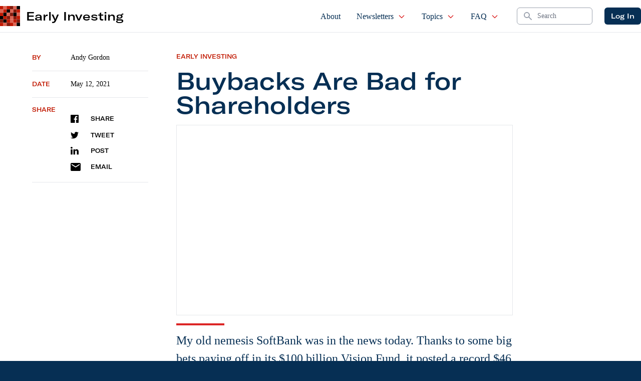

--- FILE ---
content_type: text/html; charset=UTF-8
request_url: https://www.earlyinvesting.com/buybacks-are-bad-for-shareholders/
body_size: 30484
content:
 
    <!doctype html>
<!--[if lt IE 9]><html class="no-js no-svg ie lt-ie9 lt-ie8 lt-ie7" lang="en-US"> <![endif]-->
<!--[if IE 9]><html class="no-js no-svg ie ie9 lt-ie9 lt-ie8" lang="en-US"> <![endif]-->
<!--[if gt IE 9]><!--><html class="no-js no-svg" lang="en-US"> <!--<![endif]-->
<head>
    <meta charset="UTF-8"/>
    <meta name="description" content="Crowdfunding for Investors">
    <link rel="stylesheet" href="https://www.earlyinvesting.com/wp-content/themes/earlyinvesting-redesign/style.css" type="text/css" media="screen"/>
    <meta http-equiv="Content-Type" content="text/html; charset=UTF-8"/>
    <meta http-equiv="X-UA-Compatible" content="IE=edge">
    <meta name="viewport" content="width=device-width, initial-scale=1">
    <link rel="icon" href="https://www.earlyinvesting.com/wp-content/themes/earlyinvesting-redesign/templates/components/svgs/favicon.ico" type="image/x-icon"/>
    <link rel="author" href="https://www.earlyinvesting.com/wp-content/themes/earlyinvesting-redesign/humans.txt"/>
    <link rel="pingback" href="https://www.earlyinvesting.com/xmlrpc.php"/>
    <link rel="profile" href="http://gmpg.org/xfn/11">
    <meta name='robots' content='index, follow, max-image-preview:large, max-snippet:-1, max-video-preview:-1'/>
	<style>img:is([sizes="auto" i], [sizes^="auto," i]) {contain-intrinsic-size:3000px 1500px}</style>
	
	<!-- This site is optimized with the Yoast SEO Premium plugin v20.8 (Yoast SEO v23.1) - https://yoast.com/wordpress/plugins/seo/ -->
	<title>Buybacks Are Bad for Shareholders - Early Investing</title>
	<meta name="description" content="When companies initiate share buybacks, they&#039;re prioritizing short-term gains over long-term growth. And shareholders suffer."/>
	<link rel="canonical" href="https://18.209.169.198/buybacks-are-bad-for-shareholders/"/>
	<meta property="og:locale" content="en_US"/>
	<meta property="og:type" content="article"/>
	<meta property="og:title" content="Buybacks Are Bad for Shareholders"/>
	<meta property="og:description" content="When companies initiate share buybacks, they&#039;re prioritizing short-term gains over long-term growth. And shareholders suffer."/>
	<meta property="og:url" content="https://18.209.169.198/buybacks-are-bad-for-shareholders/"/>
	<meta property="og:site_name" content="Early Investing"/>
	<meta property="article:publisher" content="https://www.facebook.com/Early1nvesting"/>
	<meta property="article:published_time" content="2021-05-12T19:03:16+00:00"/>
	<meta name="author" content="Andy Gordon"/>
	<meta name="twitter:card" content="summary_large_image"/>
	<meta name="twitter:creator" content="@Early1nvesting"/>
	<meta name="twitter:site" content="@Early1nvesting"/>
	<meta name="twitter:label1" content="Written by"/>
	<meta name="twitter:data1" content="Andy Gordon"/>
	<meta name="twitter:label2" content="Est. reading time"/>
	<meta name="twitter:data2" content="4 minutes"/>
	<script type="application/ld+json" class="yoast-schema-graph">{"@context":"https://schema.org","@graph":[{"@type":"Article","@id":"https://18.209.169.198/buybacks-are-bad-for-shareholders/#article","isPartOf":{"@id":"https://18.209.169.198/buybacks-are-bad-for-shareholders/"},"author":{"name":"Andy Gordon","@id":"https://d1nhdstutrcdcg.cloudfront.net/#/schema/person/474758d169e48e1e9616ab5a019006b6"},"headline":"Buybacks Are Bad for Shareholders","datePublished":"2021-05-12T19:03:16+00:00","dateModified":"2021-05-12T19:03:16+00:00","mainEntityOfPage":{"@id":"https://18.209.169.198/buybacks-are-bad-for-shareholders/"},"wordCount":765,"commentCount":0,"publisher":{"@id":"https://d1nhdstutrcdcg.cloudfront.net/#organization"},"keywords":["buyback","earnings per share","EPS","shareholders","SoftBank","startup","startup investing","stocks"],"articleSection":["Early Investing"],"inLanguage":"en-US","potentialAction":[{"@type":"CommentAction","name":"Comment","target":["https://18.209.169.198/buybacks-are-bad-for-shareholders/#respond"]}]},{"@type":"WebPage","@id":"https://18.209.169.198/buybacks-are-bad-for-shareholders/","url":"https://18.209.169.198/buybacks-are-bad-for-shareholders/","name":"Buybacks Are Bad for Shareholders - Early Investing","isPartOf":{"@id":"https://d1nhdstutrcdcg.cloudfront.net/#website"},"datePublished":"2021-05-12T19:03:16+00:00","dateModified":"2021-05-12T19:03:16+00:00","description":"When companies initiate share buybacks, they're prioritizing short-term gains over long-term growth. And shareholders suffer.","breadcrumb":{"@id":"https://18.209.169.198/buybacks-are-bad-for-shareholders/#breadcrumb"},"inLanguage":"en-US","potentialAction":[{"@type":"ReadAction","target":["https://18.209.169.198/buybacks-are-bad-for-shareholders/"]}]},{"@type":"BreadcrumbList","@id":"https://18.209.169.198/buybacks-are-bad-for-shareholders/#breadcrumb","itemListElement":[{"@type":"ListItem","position":1,"name":"Home","item":"https://d1nhdstutrcdcg.cloudfront.net/"},{"@type":"ListItem","position":2,"name":"Buybacks Are Bad for Shareholders"}]},{"@type":"WebSite","@id":"https://d1nhdstutrcdcg.cloudfront.net/#website","url":"https://d1nhdstutrcdcg.cloudfront.net/","name":"Early Investing","description":"Crowdfunding for Investors","publisher":{"@id":"https://d1nhdstutrcdcg.cloudfront.net/#organization"},"potentialAction":[{"@type":"SearchAction","target":{"@type":"EntryPoint","urlTemplate":"https://d1nhdstutrcdcg.cloudfront.net/?s={search_term_string}"},"query-input":"required name=search_term_string"}],"inLanguage":"en-US"},{"@type":"Organization","@id":"https://d1nhdstutrcdcg.cloudfront.net/#organization","name":"Early Investing","url":"https://d1nhdstutrcdcg.cloudfront.net/","logo":{"@type":"ImageObject","inLanguage":"en-US","@id":"https://d1nhdstutrcdcg.cloudfront.net/#/schema/logo/image/","url":"https://earlyinvesting.com/wp-content/uploads/2017/04/early-investing-logo-290x72.jpg","contentUrl":"https://earlyinvesting.com/wp-content/uploads/2017/04/early-investing-logo-290x72.jpg","width":290,"height":72,"caption":"Early Investing"},"image":{"@id":"https://d1nhdstutrcdcg.cloudfront.net/#/schema/logo/image/"},"sameAs":["https://www.facebook.com/Early1nvesting","https://x.com/Early1nvesting","https://www.linkedin.com/company/early-investing/"]},{"@type":"Person","@id":"https://d1nhdstutrcdcg.cloudfront.net/#/schema/person/474758d169e48e1e9616ab5a019006b6","name":"Andy Gordon","image":{"@type":"ImageObject","inLanguage":"en-US","@id":"https://d1nhdstutrcdcg.cloudfront.net/#/schema/person/image/","url":"https://secure.gravatar.com/avatar/8aab95d46dce95ca45aa551c5ff584db?s=96&d=blank&r=g","contentUrl":"https://secure.gravatar.com/avatar/8aab95d46dce95ca45aa551c5ff584db?s=96&d=blank&r=g","caption":"Andy Gordon"},"description":"I made my chops as an entrepreneur and investor with over 30 years of experience at building wealth for myself and others. I graduated from the London School of Economics a year after the bicentennial. By the way, this is the same school that produced 34 heads of state including John F. Kennedy… and another 18 Nobel Laureates…","sameAs":["https://s3.amazonaws.com/earlyinvesting.public.assets/website/images/andrew-gordon-270x270.jpg"],"url":"https://www.earlyinvesting.com/author/agordon/"}]}</script>
	<!-- / Yoast SEO Premium plugin. -->


<link rel='dns-prefetch' href='//cdnjs.cloudflare.com'/>
<link rel="alternate" type="application/rss+xml" title="Early Investing &raquo; Buybacks Are Bad for Shareholders Comments Feed" href="https://www.earlyinvesting.com/buybacks-are-bad-for-shareholders/feed/"/>
<script type="text/javascript">//<![CDATA[
window._wpemojiSettings={"baseUrl":"https:\/\/s.w.org\/images\/core\/emoji\/15.0.3\/72x72\/","ext":".png","svgUrl":"https:\/\/s.w.org\/images\/core\/emoji\/15.0.3\/svg\/","svgExt":".svg","source":{"concatemoji":"https:\/\/www.earlyinvesting.com\/wp-includes\/js\/wp-emoji-release.min.js?ver=6.7.4"}};!function(i,n){var o,s,e;function c(e){try{var t={supportTests:e,timestamp:(new Date).valueOf()};sessionStorage.setItem(o,JSON.stringify(t))}catch(e){}}function p(e,t,n){e.clearRect(0,0,e.canvas.width,e.canvas.height),e.fillText(t,0,0);var t=new Uint32Array(e.getImageData(0,0,e.canvas.width,e.canvas.height).data),r=(e.clearRect(0,0,e.canvas.width,e.canvas.height),e.fillText(n,0,0),new Uint32Array(e.getImageData(0,0,e.canvas.width,e.canvas.height).data));return t.every(function(e,t){return e===r[t]})}function u(e,t,n){switch(t){case"flag":return n(e,"\ud83c\udff3\ufe0f\u200d\u26a7\ufe0f","\ud83c\udff3\ufe0f\u200b\u26a7\ufe0f")?!1:!n(e,"\ud83c\uddfa\ud83c\uddf3","\ud83c\uddfa\u200b\ud83c\uddf3")&&!n(e,"\ud83c\udff4\udb40\udc67\udb40\udc62\udb40\udc65\udb40\udc6e\udb40\udc67\udb40\udc7f","\ud83c\udff4\u200b\udb40\udc67\u200b\udb40\udc62\u200b\udb40\udc65\u200b\udb40\udc6e\u200b\udb40\udc67\u200b\udb40\udc7f");case"emoji":return!n(e,"\ud83d\udc26\u200d\u2b1b","\ud83d\udc26\u200b\u2b1b")}return!1}function f(e,t,n){var r="undefined"!=typeof WorkerGlobalScope&&self instanceof WorkerGlobalScope?new OffscreenCanvas(300,150):i.createElement("canvas"),a=r.getContext("2d",{willReadFrequently:!0}),o=(a.textBaseline="top",a.font="600 32px Arial",{});return e.forEach(function(e){o[e]=t(a,e,n)}),o}function t(e){var t=i.createElement("script");t.src=e,t.defer=!0,i.head.appendChild(t)}"undefined"!=typeof Promise&&(o="wpEmojiSettingsSupports",s=["flag","emoji"],n.supports={everything:!0,everythingExceptFlag:!0},e=new Promise(function(e){i.addEventListener("DOMContentLoaded",e,{once:!0})}),new Promise(function(t){var n=function(){try{var e=JSON.parse(sessionStorage.getItem(o));if("object"==typeof e&&"number"==typeof e.timestamp&&(new Date).valueOf()<e.timestamp+604800&&"object"==typeof e.supportTests)return e.supportTests}catch(e){}return null}();if(!n){if("undefined"!=typeof Worker&&"undefined"!=typeof OffscreenCanvas&&"undefined"!=typeof URL&&URL.createObjectURL&&"undefined"!=typeof Blob)try{var e="postMessage("+f.toString()+"("+[JSON.stringify(s),u.toString(),p.toString()].join(",")+"));",r=new Blob([e],{type:"text/javascript"}),a=new Worker(URL.createObjectURL(r),{name:"wpTestEmojiSupports"});return void(a.onmessage=function(e){c(n=e.data),a.terminate(),t(n)})}catch(e){}c(n=f(s,u,p))}t(n)}).then(function(e){for(var t in e)n.supports[t]=e[t],n.supports.everything=n.supports.everything&&n.supports[t],"flag"!==t&&(n.supports.everythingExceptFlag=n.supports.everythingExceptFlag&&n.supports[t]);n.supports.everythingExceptFlag=n.supports.everythingExceptFlag&&!n.supports.flag,n.DOMReady=!1,n.readyCallback=function(){n.DOMReady=!0}}).then(function(){return e}).then(function(){var e;n.supports.everything||(n.readyCallback(),(e=n.source||{}).concatemoji?t(e.concatemoji):e.wpemoji&&e.twemoji&&(t(e.twemoji),t(e.wpemoji)))}))}((window,document),window._wpemojiSettings);
//]]></script>
<link rel='stylesheet' id='mp-theme-css' href='https://www.earlyinvesting.com/wp-content/plugins/memberpress/css/ui/theme.css?ver=1.11.10' type='text/css' media='all'/>
<style id='wp-emoji-styles-inline-css' type='text/css'>img.wp-smiley,img.emoji{display:inline!important;border:none!important;box-shadow:none!important;height:1em!important;width:1em!important;margin:0 .07em!important;vertical-align:-.1em!important;background:none!important;padding:0!important}</style>
<style id='classic-theme-styles-inline-css' type='text/css'>.wp-block-button__link{color:#fff;background-color:#32373c;border-radius:9999px;box-shadow:none;text-decoration:none;padding:calc(.667em + 2px) calc(1.333em + 2px);font-size:1.125em}.wp-block-file__button{background:#32373c;color:#fff;text-decoration:none}</style>
<style id='global-styles-inline-css' type='text/css'>:root{--wp--preset--aspect-ratio--square:1;--wp--preset--aspect-ratio--4-3: 4/3;--wp--preset--aspect-ratio--3-4: 3/4;--wp--preset--aspect-ratio--3-2: 3/2;--wp--preset--aspect-ratio--2-3: 2/3;--wp--preset--aspect-ratio--16-9: 16/9;--wp--preset--aspect-ratio--9-16: 9/16;--wp--preset--color--black:#000;--wp--preset--color--cyan-bluish-gray:#abb8c3;--wp--preset--color--white:#fff;--wp--preset--color--pale-pink:#f78da7;--wp--preset--color--vivid-red:#cf2e2e;--wp--preset--color--luminous-vivid-orange:#ff6900;--wp--preset--color--luminous-vivid-amber:#fcb900;--wp--preset--color--light-green-cyan:#7bdcb5;--wp--preset--color--vivid-green-cyan:#00d084;--wp--preset--color--pale-cyan-blue:#8ed1fc;--wp--preset--color--vivid-cyan-blue:#0693e3;--wp--preset--color--vivid-purple:#9b51e0;--wp--preset--gradient--vivid-cyan-blue-to-vivid-purple:linear-gradient(135deg,rgba(6,147,227,1) 0%,#9b51e0 100%);--wp--preset--gradient--light-green-cyan-to-vivid-green-cyan:linear-gradient(135deg,#7adcb4 0%,#00d082 100%);--wp--preset--gradient--luminous-vivid-amber-to-luminous-vivid-orange:linear-gradient(135deg,rgba(252,185,0,1) 0%,rgba(255,105,0,1) 100%);--wp--preset--gradient--luminous-vivid-orange-to-vivid-red:linear-gradient(135deg,rgba(255,105,0,1) 0%,#cf2e2e 100%);--wp--preset--gradient--very-light-gray-to-cyan-bluish-gray:linear-gradient(135deg,#eee 0%,#a9b8c3 100%);--wp--preset--gradient--cool-to-warm-spectrum:linear-gradient(135deg,#4aeadc 0%,#9778d1 20%,#cf2aba 40%,#ee2c82 60%,#fb6962 80%,#fef84c 100%);--wp--preset--gradient--blush-light-purple:linear-gradient(135deg,#ffceec 0%,#9896f0 100%);--wp--preset--gradient--blush-bordeaux:linear-gradient(135deg,#fecda5 0%,#fe2d2d 50%,#6b003e 100%);--wp--preset--gradient--luminous-dusk:linear-gradient(135deg,#ffcb70 0%,#c751c0 50%,#4158d0 100%);--wp--preset--gradient--pale-ocean:linear-gradient(135deg,#fff5cb 0%,#b6e3d4 50%,#33a7b5 100%);--wp--preset--gradient--electric-grass:linear-gradient(135deg,#caf880 0%,#71ce7e 100%);--wp--preset--gradient--midnight:linear-gradient(135deg,#020381 0%,#2874fc 100%);--wp--preset--font-size--small:13px;--wp--preset--font-size--medium:20px;--wp--preset--font-size--large:36px;--wp--preset--font-size--x-large:42px;--wp--preset--spacing--20:.44rem;--wp--preset--spacing--30:.67rem;--wp--preset--spacing--40:1rem;--wp--preset--spacing--50:1.5rem;--wp--preset--spacing--60:2.25rem;--wp--preset--spacing--70:3.38rem;--wp--preset--spacing--80:5.06rem;--wp--preset--shadow--natural:6px 6px 9px rgba(0,0,0,.2);--wp--preset--shadow--deep:12px 12px 50px rgba(0,0,0,.4);--wp--preset--shadow--sharp:6px 6px 0 rgba(0,0,0,.2);--wp--preset--shadow--outlined:6px 6px 0 -3px rgba(255,255,255,1) , 6px 6px rgba(0,0,0,1);--wp--preset--shadow--crisp:6px 6px 0 rgba(0,0,0,1)}:where(.is-layout-flex){gap:.5em}:where(.is-layout-grid){gap:.5em}body .is-layout-flex{display:flex}.is-layout-flex{flex-wrap:wrap;align-items:center}.is-layout-flex > :is(*, div){margin:0}body .is-layout-grid{display:grid}.is-layout-grid > :is(*, div){margin:0}:where(.wp-block-columns.is-layout-flex){gap:2em}:where(.wp-block-columns.is-layout-grid){gap:2em}:where(.wp-block-post-template.is-layout-flex){gap:1.25em}:where(.wp-block-post-template.is-layout-grid){gap:1.25em}.has-black-color{color:var(--wp--preset--color--black)!important}.has-cyan-bluish-gray-color{color:var(--wp--preset--color--cyan-bluish-gray)!important}.has-white-color{color:var(--wp--preset--color--white)!important}.has-pale-pink-color{color:var(--wp--preset--color--pale-pink)!important}.has-vivid-red-color{color:var(--wp--preset--color--vivid-red)!important}.has-luminous-vivid-orange-color{color:var(--wp--preset--color--luminous-vivid-orange)!important}.has-luminous-vivid-amber-color{color:var(--wp--preset--color--luminous-vivid-amber)!important}.has-light-green-cyan-color{color:var(--wp--preset--color--light-green-cyan)!important}.has-vivid-green-cyan-color{color:var(--wp--preset--color--vivid-green-cyan)!important}.has-pale-cyan-blue-color{color:var(--wp--preset--color--pale-cyan-blue)!important}.has-vivid-cyan-blue-color{color:var(--wp--preset--color--vivid-cyan-blue)!important}.has-vivid-purple-color{color:var(--wp--preset--color--vivid-purple)!important}.has-black-background-color{background-color:var(--wp--preset--color--black)!important}.has-cyan-bluish-gray-background-color{background-color:var(--wp--preset--color--cyan-bluish-gray)!important}.has-white-background-color{background-color:var(--wp--preset--color--white)!important}.has-pale-pink-background-color{background-color:var(--wp--preset--color--pale-pink)!important}.has-vivid-red-background-color{background-color:var(--wp--preset--color--vivid-red)!important}.has-luminous-vivid-orange-background-color{background-color:var(--wp--preset--color--luminous-vivid-orange)!important}.has-luminous-vivid-amber-background-color{background-color:var(--wp--preset--color--luminous-vivid-amber)!important}.has-light-green-cyan-background-color{background-color:var(--wp--preset--color--light-green-cyan)!important}.has-vivid-green-cyan-background-color{background-color:var(--wp--preset--color--vivid-green-cyan)!important}.has-pale-cyan-blue-background-color{background-color:var(--wp--preset--color--pale-cyan-blue)!important}.has-vivid-cyan-blue-background-color{background-color:var(--wp--preset--color--vivid-cyan-blue)!important}.has-vivid-purple-background-color{background-color:var(--wp--preset--color--vivid-purple)!important}.has-black-border-color{border-color:var(--wp--preset--color--black)!important}.has-cyan-bluish-gray-border-color{border-color:var(--wp--preset--color--cyan-bluish-gray)!important}.has-white-border-color{border-color:var(--wp--preset--color--white)!important}.has-pale-pink-border-color{border-color:var(--wp--preset--color--pale-pink)!important}.has-vivid-red-border-color{border-color:var(--wp--preset--color--vivid-red)!important}.has-luminous-vivid-orange-border-color{border-color:var(--wp--preset--color--luminous-vivid-orange)!important}.has-luminous-vivid-amber-border-color{border-color:var(--wp--preset--color--luminous-vivid-amber)!important}.has-light-green-cyan-border-color{border-color:var(--wp--preset--color--light-green-cyan)!important}.has-vivid-green-cyan-border-color{border-color:var(--wp--preset--color--vivid-green-cyan)!important}.has-pale-cyan-blue-border-color{border-color:var(--wp--preset--color--pale-cyan-blue)!important}.has-vivid-cyan-blue-border-color{border-color:var(--wp--preset--color--vivid-cyan-blue)!important}.has-vivid-purple-border-color{border-color:var(--wp--preset--color--vivid-purple)!important}.has-vivid-cyan-blue-to-vivid-purple-gradient-background{background:var(--wp--preset--gradient--vivid-cyan-blue-to-vivid-purple)!important}.has-light-green-cyan-to-vivid-green-cyan-gradient-background{background:var(--wp--preset--gradient--light-green-cyan-to-vivid-green-cyan)!important}.has-luminous-vivid-amber-to-luminous-vivid-orange-gradient-background{background:var(--wp--preset--gradient--luminous-vivid-amber-to-luminous-vivid-orange)!important}.has-luminous-vivid-orange-to-vivid-red-gradient-background{background:var(--wp--preset--gradient--luminous-vivid-orange-to-vivid-red)!important}.has-very-light-gray-to-cyan-bluish-gray-gradient-background{background:var(--wp--preset--gradient--very-light-gray-to-cyan-bluish-gray)!important}.has-cool-to-warm-spectrum-gradient-background{background:var(--wp--preset--gradient--cool-to-warm-spectrum)!important}.has-blush-light-purple-gradient-background{background:var(--wp--preset--gradient--blush-light-purple)!important}.has-blush-bordeaux-gradient-background{background:var(--wp--preset--gradient--blush-bordeaux)!important}.has-luminous-dusk-gradient-background{background:var(--wp--preset--gradient--luminous-dusk)!important}.has-pale-ocean-gradient-background{background:var(--wp--preset--gradient--pale-ocean)!important}.has-electric-grass-gradient-background{background:var(--wp--preset--gradient--electric-grass)!important}.has-midnight-gradient-background{background:var(--wp--preset--gradient--midnight)!important}.has-small-font-size{font-size:var(--wp--preset--font-size--small)!important}.has-medium-font-size{font-size:var(--wp--preset--font-size--medium)!important}.has-large-font-size{font-size:var(--wp--preset--font-size--large)!important}.has-x-large-font-size{font-size:var(--wp--preset--font-size--x-large)!important}:where(.wp-block-post-template.is-layout-flex){gap:1.25em}:where(.wp-block-post-template.is-layout-grid){gap:1.25em}:where(.wp-block-columns.is-layout-flex){gap:2em}:where(.wp-block-columns.is-layout-grid){gap:2em}:root :where(.wp-block-pullquote){font-size:1.5em;line-height:1.6}</style>
<link rel='stylesheet' id='tailpress-css' href='https://www.earlyinvesting.com/wp-content/themes/earlyinvesting-redesign/assets/css/app.css?id=7e73da27683c72cf7456&#038;ver=1.0' type='text/css' media='all'/>
<link rel='stylesheet' id='main_css-css' href='https://www.earlyinvesting.com/wp-content/plugins/customer-service-portal/dist/css/main.1b424fd76aac91ef01f5.min.css?ver=6.7.4' type='text/css' media='all'/>
<link rel='stylesheet' id='mcw-crypto-css' href='https://www.earlyinvesting.com/wp-content/plugins/massive-cryptocurrency-widgets/assets/public/css/style.css?ver=3.2.6' type='text/css' media='all'/>
<link rel='stylesheet' id='mcw-crypto-select-css' href='https://www.earlyinvesting.com/wp-content/plugins/massive-cryptocurrency-widgets/assets/public/css/selectize.custom.css?ver=3.2.6' type='text/css' media='all'/>
<link rel='stylesheet' id='mcw-crypto-datatable-css' href='https://www.earlyinvesting.com/wp-content/plugins/massive-cryptocurrency-widgets/assets/public/css/jquery.dataTables.min.css?ver=1.10.16' type='text/css' media='all'/>
<script type="text/javascript" src="https://www.earlyinvesting.com/wp-includes/js/jquery/jquery.min.js?ver=3.7.1" id="jquery-core-js"></script>
<script type="text/javascript" src="https://www.earlyinvesting.com/wp-includes/js/jquery/jquery-migrate.min.js?ver=3.4.1" id="jquery-migrate-js"></script>
<link rel="EditURI" type="application/rsd+xml" title="RSD" href="https://www.earlyinvesting.com/xmlrpc.php?rsd"/>
<link rel='shortlink' href='https://www.earlyinvesting.com/?p=19093'/>
<link rel="alternate" title="oEmbed (JSON)" type="application/json+oembed" href="https://www.earlyinvesting.com/wp-json/oembed/1.0/embed?url=https%3A%2F%2Fwww.earlyinvesting.com%2Fbuybacks-are-bad-for-shareholders%2F"/>
<link rel="alternate" title="oEmbed (XML)" type="text/xml+oembed" href="https://www.earlyinvesting.com/wp-json/oembed/1.0/embed?url=https%3A%2F%2Fwww.earlyinvesting.com%2Fbuybacks-are-bad-for-shareholders%2F&#038;format=xml"/>
<link rel="icon" href="https://www.earlyinvesting.com/wp-content/uploads/2021/12/EI_favicon-150x150.ico" sizes="32x32"/>
<link rel="icon" href="https://www.earlyinvesting.com/wp-content/uploads/2021/12/EI_favicon.ico" sizes="192x192"/>
<link rel="apple-touch-icon" href="https://www.earlyinvesting.com/wp-content/uploads/2021/12/EI_favicon.ico"/>
<meta name="msapplication-TileImage" content="https://www.earlyinvesting.com/wp-content/uploads/2021/12/EI_favicon.ico"/>

<!-- BEGIN GAINWP v5.4.6 Universal Analytics - https://intelligencewp.com/google-analytics-in-wordpress/ -->
<script>(function(i,s,o,g,r,a,m){i['GoogleAnalyticsObject']=r;i[r]=i[r]||function(){(i[r].q=i[r].q||[]).push(arguments)},i[r].l=1*new Date();a=s.createElement(o),m=s.getElementsByTagName(o)[0];a.async=1;a.src=g;m.parentNode.insertBefore(a,m)})(window,document,'script','https://www.google-analytics.com/analytics.js','ga');ga('create','UA-167434055-1','auto');ga('send','pageview');</script>
<!-- END GAINWP Universal Analytics -->


        
    
        <script type="text/javascript">(function(f,b){if(!b.__SV){var e,g,i,h;window.mixpanel=b;b._i=[];b.init=function(e,f,c){function g(a,d){var b=d.split(".");2==b.length&&(a=a[b[0]],d=b[1]);a[d]=function(){a.push([d].concat(Array.prototype.slice.call(arguments,0)))}}var a=b;"undefined"!==typeof c?a=b[c]=[]:c="mixpanel";a.people=a.people||[];a.toString=function(a){var d="mixpanel";"mixpanel"!==c&&(d+="."+c);a||(d+=" (stub)");return d};a.people.toString=function(){return a.toString(1)+".people (stub)"};i="disable time_event track track_pageview track_links track_forms track_with_groups add_group set_group remove_group register register_once alias unregister identify name_tag set_config reset opt_in_tracking opt_out_tracking has_opted_in_tracking has_opted_out_tracking clear_opt_in_out_tracking start_batch_senders people.set people.set_once people.unset people.increment people.append people.union people.track_charge people.clear_charges people.delete_user people.remove".split(" ");for(h=0;h<i.length;h++)g(a,i[h]);var j="set set_once union unset remove delete".split(" ");a.get_group=function(){function b(c){d[c]=function(){call2_args=arguments;call2=[c].concat(Array.prototype.slice.call(call2_args,0));a.push([e,call2])}}for(var d={},e=["get_group"].concat(Array.prototype.slice.call(arguments,0)),c=0;c<j.length;c++)b(j[c]);return d};b._i.push([e,f,c])};b.__SV=1.2;e=f.createElement("script");e.type="text/javascript";e.async=!0;e.src="undefined"!==typeof MIXPANEL_CUSTOM_LIB_URL?MIXPANEL_CUSTOM_LIB_URL:"file:"===f.location.protocol&&"//cdn.mxpnl.com/libs/mixpanel-2-latest.min.js".match(/^\/\//)?"https://cdn.mxpnl.com/libs/mixpanel-2-latest.min.js":"//cdn.mxpnl.com/libs/mixpanel-2-latest.min.js";g=f.getElementsByTagName("script")[0];g.parentNode.insertBefore(e,g)}})(document,window.mixpanel||[]);mixpanel.init('3647a73c353d1139e382e696c9935a82',{debug:false});</script>
  
    
        <script>var userAgentBotTest=navigator.userAgent;mixpanel.register({"User Agent":userAgentBotTest});if(/bot/i.test(userAgentBotTest)||/crawler/i.test(userAgentBotTest)||/spider/i.test(userAgentBotTest)||/lighthouse/i.test(userAgentBotTest)){mixpanel.register({"$ignore":true});}</script>

       
 
</head>
    
    <body class="post-template-default single single-post postid-19093 single-format-standard bg-primary" data-template="base.twig">
                <div id="mainContent" class="overflow-x-hidden content-wrapper">
                        <header x-data="{ scrollAtTop: true }" :class="{ 'fixed top-0': !scrollAtTop }" class="z-50 w-full transition-all duration-200 bg-white border-b border-gray-200 main-header" @scroll.window="scrollAtTop = (window.pageYOffset > 5) ? false : true">

        <div x-data="{ showMenu: false }" class="">
        <nav class="px-2 mx-auto max-w-7xl md:px-4 xl:px-0">
            <div class="flex justify-between h-16">
                <div class="flex px-2 lg:px-0">
                                        <div id="siteBrand" class="flex items-center flex-shrink-0 Site-brand">
    <div class="md:hidden">
        <a href="https://www.earlyinvesting.com" class="flex space-x-3">
            <img class="block w-auto h-8 " src="https://www.earlyinvesting.com/wp-content/themes/earlyinvesting-redesign/templates/components/svgs/inc-icon-logo.svg" alt="">
            <h2 class="font-sans text-2xl lg:hidden">EI</h2>
        </a>
    </div>
    <div class="hidden md:block">
        <a href="https://www.earlyinvesting.com" class="flex items-center space-x-3">
            <img class="w-10 h-10" src="https://www.earlyinvesting.com/wp-content/themes/earlyinvesting-redesign/templates/components/svgs/inc-icon-logo.svg" alt="">
            <h2 class="font-sans text-2xl">Early Investing</h2>
        </a>
    </div>
    
</div>                    
                </div>
                <div class="flex justify-end flex-1 px-2 space-x-8 xl:ml-6">
                                        <ul id="siteMainNavigation" class="hidden space-x-2 font-serif lg:ml-6 lg:flex xl:space-x-6">
    <!-- Current: "border-indigo-500 text-gray-900", Default: "border-transparent text-gray-500 hover:border-gray-300 hover:text-gray-700" -->
                        <li class=" menu-item menu-item-type-post_type menu-item-object-page menu-item-30 flex group relative">
                <a href="https://www.earlyinvesting.com/about/" class="inline-flex items-center px-1 pt-1 text-base font-medium  border-b-2 border-transparent  hover:text-secondary
                 text-primary " target="">
                    About

                                    </a>

                            </li>
                    <li class=" menu-item menu-item-type-custom menu-item-object-custom menu-item-20109 menu-item-has-children flex group relative">
                <a href="#" class="inline-flex items-center px-1 pt-1 text-base font-medium  border-b-2 border-transparent  hover:text-secondary
                 text-primary " target="">
                    Newsletters

                                            <svg xmlns="http://www.w3.org/2000/svg" class="w-4 h-4 ml-2 text-red-600" fill="none" viewBox="0 0 24 24" stroke="currentColor">
                        <path stroke-linecap="round" stroke-linejoin="round" stroke-width="2" d="M19 9l-7 7-7-7"/>
                        </svg>
                                    </a>

                                    <ul class="absolute left-0 z-50 hidden h-auto pb-2 -mt-px overflow-hidden bg-white border border-t-0 border-gray-200 rounded-b-sm shadow-md group-hover:block top-full">
                                                    <li class="px-2">
                                <a href="https://www.earlyinvesting.com/category/early-investing/" class="block px-3 py-1 text-gray-600 border border-transparent rounded whitespace-nowrap hover:bg-gray-100 hover:text-gray-900 hover:border-gray-200">Early Investing</a>
                            </li>
                                                    <li class="px-2">
                                <a href="https://www.earlyinvesting.com/category/first-stage-investor/" class="block px-3 py-1 text-gray-600 border border-transparent rounded whitespace-nowrap hover:bg-gray-100 hover:text-gray-900 hover:border-gray-200">First Stage Investor</a>
                            </li>
                                                    <li class="px-2">
                                <a href="https://www.earlyinvesting.com/category/crypto-asset-strategies/" class="block px-3 py-1 text-gray-600 border border-transparent rounded whitespace-nowrap hover:bg-gray-100 hover:text-gray-900 hover:border-gray-200">Crypto Asset Strategies</a>
                            </li>
                                                    <li class="px-2">
                                <a href="https://www.earlyinvesting.com/category/pre-ipo-profits/" class="block px-3 py-1 text-gray-600 border border-transparent rounded whitespace-nowrap hover:bg-gray-100 hover:text-gray-900 hover:border-gray-200">Pre-IPO Profits</a>
                            </li>
                                            </ul>
                            </li>
                    <li class=" menu-item menu-item-type-post_type menu-item-object-page current_page_parent menu-item-6132 menu-item-has-children flex group relative">
                <a href="https://www.earlyinvesting.com/articles/" class="inline-flex items-center px-1 pt-1 text-base font-medium  border-b-2 border-transparent  hover:text-secondary
                 text-primary " target="">
                    Topics

                                            <svg xmlns="http://www.w3.org/2000/svg" class="w-4 h-4 ml-2 text-red-600" fill="none" viewBox="0 0 24 24" stroke="currentColor">
                        <path stroke-linecap="round" stroke-linejoin="round" stroke-width="2" d="M19 9l-7 7-7-7"/>
                        </svg>
                                    </a>

                                    <ul class="absolute left-0 z-50 hidden h-auto pb-2 -mt-px overflow-hidden bg-white border border-t-0 border-gray-200 rounded-b-sm shadow-md group-hover:block top-full">
                                                    <li class="px-2">
                                <a href="https://www.earlyinvesting.com/category/startup-investor/" class="block px-3 py-1 text-gray-600 border border-transparent rounded whitespace-nowrap hover:bg-gray-100 hover:text-gray-900 hover:border-gray-200">Startup Investor</a>
                            </li>
                                                    <li class="px-2">
                                <a href="https://www.earlyinvesting.com/category/cryptocurrency/" class="block px-3 py-1 text-gray-600 border border-transparent rounded whitespace-nowrap hover:bg-gray-100 hover:text-gray-900 hover:border-gray-200">Cryptocurrency</a>
                            </li>
                                                    <li class="px-2">
                                <a href="https://www.earlyinvesting.com/category/cannabis/" class="block px-3 py-1 text-gray-600 border border-transparent rounded whitespace-nowrap hover:bg-gray-100 hover:text-gray-900 hover:border-gray-200">Cannabis</a>
                            </li>
                                                    <li class="px-2">
                                <a href="https://www.earlyinvesting.com/category/uncategorized/" class="block px-3 py-1 text-gray-600 border border-transparent rounded whitespace-nowrap hover:bg-gray-100 hover:text-gray-900 hover:border-gray-200">Other</a>
                            </li>
                                            </ul>
                            </li>
                    <li class=" menu-item menu-item-type-post_type menu-item-object-page menu-item-29 menu-item-has-children flex group relative">
                <a href="https://www.earlyinvesting.com/faq/" class="inline-flex items-center px-1 pt-1 text-base font-medium  border-b-2 border-transparent  hover:text-secondary
                 text-primary " target="">
                    FAQ

                                            <svg xmlns="http://www.w3.org/2000/svg" class="w-4 h-4 ml-2 text-red-600" fill="none" viewBox="0 0 24 24" stroke="currentColor">
                        <path stroke-linecap="round" stroke-linejoin="round" stroke-width="2" d="M19 9l-7 7-7-7"/>
                        </svg>
                                    </a>

                                    <ul class="absolute left-0 z-50 hidden h-auto pb-2 -mt-px overflow-hidden bg-white border border-t-0 border-gray-200 rounded-b-sm shadow-md group-hover:block top-full">
                                                    <li class="px-2">
                                <a href="https://www.earlyinvesting.com/about/whitelist-early-investing/" class="block px-3 py-1 text-gray-600 border border-transparent rounded whitespace-nowrap hover:bg-gray-100 hover:text-gray-900 hover:border-gray-200">Whitelist</a>
                            </li>
                                            </ul>
                            </li>
            </ul>                    
                    <div class="flex items-center lg:w-1/5 xl:w-1/6">
                                                <form role="search" method="get" id="searchform" class="search-form" action="https://www.earlyinvesting.com" id="searchContainer" class="w-full search-container">
    <label for="searchform" class="sr-only">Search</label>
    <div class="relative">
        <div class="absolute inset-y-0 left-0 flex items-center pl-3 pointer-events-none">
            <!-- Heroicon name: solid/search -->
            <svg class="w-5 h-5 text-gray-400" xmlns="http://www.w3.org/2000/svg" viewbox="0 0 20 20" fill="currentColor" aria-hidden="true">
                <path fill-rule="evenodd" d="M8 4a4 4 0 100 8 4 4 0 000-8zM2 8a6 6 0 1110.89 3.476l4.817 4.817a1 1 0 01-1.414 1.414l-4.816-4.816A6 6 0 012 8z" clip-rule="evenodd"/>
            </svg>
        </div>
        <input id="searchBar" name="s" value="" class="block w-full py-1.5 pl-10 pr-3 font-serif leading-5 placeholder-gray-500 bg-white border border-gray-400 rounded-md focus:outline-none focus:placeholder-gray-400 focus:ring-1 focus:ring-indigo-500 focus:border-indigo-500 sm:text-sm" placeholder="Search" type="search">
    </div>
</form>                    </div>
                </div>
                <div class="flex items-center lg:hidden">
                    <!-- Mobile menu button -->
                    <button @click="showMenu = !showMenu" type="button" class="inline-flex items-center justify-center p-2 text-gray-400 rounded-md hover:text-gray-500 hover:bg-gray-100 focus:outline-none focus:ring-2 focus:ring-inset focus:ring-indigo-500" aria-controls="mobile-menu" aria-expanded="false">
    <span class="sr-only">Open main menu</span>
    <!--
        Icon when menu is closed
    -->
    <svg x-state:on="Menu open" x-state:off="Menu closed" :class="{ 'hidden': showMenu, 'block': !showMenu }" class="block w-6 h-6" xmlns="http://www.w3.org/2000/svg" fill="none" viewbox="0 0 24 24" stroke="currentColor" aria-hidden="true">
        <path stroke-linecap="round" stroke-linejoin="round" stroke-width="2" d="M4 6h16M4 12h16M4 18h16"/>
    </svg>
    <!--
        Icon when menu is open.
        Heroicon name: outline/x
    -->
    <svg x-state:on="Menu open" x-state:off="Menu closed" :class="{ 'hidden': !showMenu, 'block': showMenu }" class="hidden w-6 h-6" xmlns="http://www.w3.org/2000/svg" fill="none" viewbox="0 0 24 24" stroke="currentColor" aria-hidden="true">
        <path stroke-linecap="round" stroke-linejoin="round" stroke-width="2" d="M6 18L18 6M6 6l12 12"/>
    </svg>
</button>                </div>
                <div class="hidden xl:ml-4 lg:flex lg:items-center lg:space-x-3">
                                                                <a href="https://www.earlyinvesting.com/login" class="inline-flex items-center px-3 py-2 text-sm font-medium leading-4 text-white border border-transparent rounded-md shadow-sm bg-primary hover:bg-secondary focus:outline-none focus:ring-2 focus:ring-offset-2 focus:ring-indigo-500">Log In</a>

                                                                
                </div>
            </div>
        </nav>

    <!-- Mobile menu, show/hide based on menu state. -->
    <div id="mobileMenu" x-description="Mobile menu, toggle classes based on menu state." x-state:on="Menu open" x-state:off="Menu Closed" :class="{ 'block': showMenu, 'hidden': !showMenu }" class="lg:hidden" x-cloak>
    <div class="pt-2 pb-3 space-y-1">

                    <ul clas="">
                                                                    <li class="relative border-b border-gray-200">
                        <a href="https://www.earlyinvesting.com/about/" class="block py-2 px-3 md:px-10 text-base font-medium text-gray-600 border-l-4 border-transparent hover:bg-gray-50 hover:border-gray-300 hover:text-gray-800
                        ">
                            About
                        </a>
                    </li> 
                                  
                                                <li x-data="{ openDrop2: false }" class="relative border-b border-gray-200">
                    
                        <a @click.prevent="openDrop2 = !openDrop2" href="#" class="flex items-center justify-between  py-2 px-3 md:px-10 text-base font-medium text-gray-600 border-l-4 border-transparent hover:bg-gray-50 hover:border-gray-300 hover:text-gray-800
                        ">
                            Newsletters

                            
                            <svg xmlns="http://www.w3.org/2000/svg" class="w-4 h-4 ml-2 text-red-600" fill="none" viewBox="0 0 24 24" stroke="currentColor">
                            <path stroke-linecap="round" stroke-linejoin="round" stroke-width="2" d="M19 9l-7 7-7-7"/>
                            </svg>
                        </a>
                        
                                                <ul x-show="openDrop2" class="h-auto overflow-hidden bg-gray-100">
                                                        <li class="relative px-8 border-b border-gray-200 md:px-12 last:border-0">
                                <a href="https://www.earlyinvesting.com/category/early-investing/" class="block px-3 py-2 text-primary whitespace-nowrap">Early Investing</a>
                            </li>
                                                        <li class="relative px-8 border-b border-gray-200 md:px-12 last:border-0">
                                <a href="https://www.earlyinvesting.com/category/first-stage-investor/" class="block px-3 py-2 text-primary whitespace-nowrap">First Stage Investor</a>
                            </li>
                                                        <li class="relative px-8 border-b border-gray-200 md:px-12 last:border-0">
                                <a href="https://www.earlyinvesting.com/category/crypto-asset-strategies/" class="block px-3 py-2 text-primary whitespace-nowrap">Crypto Asset Strategies</a>
                            </li>
                                                        <li class="relative px-8 border-b border-gray-200 md:px-12 last:border-0">
                                <a href="https://www.earlyinvesting.com/category/pre-ipo-profits/" class="block px-3 py-2 text-primary whitespace-nowrap">Pre-IPO Profits</a>
                            </li>
                                                        
                        </ul>
                        
                    </li>
                                  
                                                <li x-data="{ openDrop3: false }" class="relative border-b border-gray-200">
                    
                        <a @click.prevent="openDrop3 = !openDrop3" href="#" class="flex items-center justify-between  py-2 px-3 md:px-10 text-base font-medium text-gray-600 border-l-4 border-transparent hover:bg-gray-50 hover:border-gray-300 hover:text-gray-800
                        ">
                            Topics

                            
                            <svg xmlns="http://www.w3.org/2000/svg" class="w-4 h-4 ml-2 text-red-600" fill="none" viewBox="0 0 24 24" stroke="currentColor">
                            <path stroke-linecap="round" stroke-linejoin="round" stroke-width="2" d="M19 9l-7 7-7-7"/>
                            </svg>
                        </a>
                        
                                                <ul x-show="openDrop3" class="h-auto overflow-hidden bg-gray-100">
                                                        <li class="relative px-8 border-b border-gray-200 md:px-12 last:border-0">
                                <a href="https://www.earlyinvesting.com/category/startup-investor/" class="block px-3 py-2 text-primary whitespace-nowrap">Startup Investor</a>
                            </li>
                                                        <li class="relative px-8 border-b border-gray-200 md:px-12 last:border-0">
                                <a href="https://www.earlyinvesting.com/category/cryptocurrency/" class="block px-3 py-2 text-primary whitespace-nowrap">Cryptocurrency</a>
                            </li>
                                                        <li class="relative px-8 border-b border-gray-200 md:px-12 last:border-0">
                                <a href="https://www.earlyinvesting.com/category/cannabis/" class="block px-3 py-2 text-primary whitespace-nowrap">Cannabis</a>
                            </li>
                                                        <li class="relative px-8 border-b border-gray-200 md:px-12 last:border-0">
                                <a href="https://www.earlyinvesting.com/category/uncategorized/" class="block px-3 py-2 text-primary whitespace-nowrap">Other</a>
                            </li>
                                                        
                        </ul>
                        
                    </li>
                                  
                                                                    <li class="relative border-b border-gray-200">
                        <a href="https://www.earlyinvesting.com/faq/" class="block py-2 px-3 md:px-10 text-base font-medium text-gray-600 border-l-4 border-transparent hover:bg-gray-50 hover:border-gray-300 hover:text-gray-800
                        ">
                            FAQ
                        </a>
                    </li> 
                                  
                                    <li class="relative border-b border-gray-200">
                <a href="https://www.earlyinvesting.com/disclaimer/" class="block py-2 px-3 md:px-10 text-base font-medium text-gray-600 border-l-4 border-transparent hover:bg-gray-50 hover:border-gray-300 hover:text-gray-800
                ">
                    Disclaimer  
                </a>
            </li>
            <li class="relative border-b border-gray-200">
                <a href="https://www.earlyinvesting.com/privacy-policy/" class="block py-2 px-3 md:px-10 text-base font-medium text-gray-600 border-l-4 border-transparent hover:bg-gray-50 hover:border-gray-300 hover:text-gray-800
                ">
                    Privacy Policy  
                </a>
            </li>
            <li class="relative border-b border-gray-200">
                <a href="https://www.earlyinvesting.com/terms-and-conditions/" class="block py-2 px-3 md:px-10 text-base font-medium text-gray-600 border-l-4 border-transparent hover:bg-gray-50 hover:border-gray-300 hover:text-gray-800
                ">
                    Terms & Conditions  
                </a>
            </li>
                            </ul>
        
    </div>
    <div class="pt-4 pb-3">
        
        <div class="px-4 mt-3 space-y-1">
                            <div class="flex gap-4">
                    <div class="w-1/2">
                        <a href="https://www.earlyinvesting.com/login/" class="block px-4 py-4 text-sm font-medium leading-4 text-center border rounded border-primary text-primary hover:bg-secondary hover:border-secondary hover:text-white">Log In</a>
                    </div>
                    <div class="w-1/2">
                        <a href="https://www.earlyinvesting.com/sign-up/" class="block px-4 py-4 text-sm font-medium leading-4 text-center text-white border rounded bg-primary border-primary hover:bg-secondary hover:border-secondary">Sign Up</a>
                    </div>
                </div>
                

                
                    </div>
        
    </div>
</div>
    </div>


</header>
            <div id="mainBody" class="bg-white">
                


		

		
	<section id="post-19093" class="post-type-post pt-10 pb-20">

		<div class="flex-grow w-full max-w-6xl mx-auto lg:flex">
			<!-- Left sidebar & main wrapper -->
			<div class="flex-1 min-w-0 xl:flex">
			
				<aside class="bg-white xl:flex-shrink-0 xl:w-64">
					<div class="hidden pl-4 pr-6 space-y-8 sm:pl-6 lg:pl-8 xl:pl-0 xl:block">

						
						<!-- Start left column area -->
						<dl class="flex flex-col justify-between -mt-4 border-b divide-y divide-gray-200">
    <dd class="flex items-center py-4">
        <span class="inline-block w-20 text-xs uppercase xl:w-1/3 text-secondary">By</span>
        <span class="font-serif text-sm"><a href="https://www.earlyinvesting.com/author/agordon/" class="hover:text-secondary">Andy Gordon</a></span>
    </dd>
    <dd class="flex items-center py-4">
        <span class="inline-block w-20 text-xs uppercase xl:w-1/3 text-secondary">Date</span>
        <span class="font-serif text-sm">May 12, 2021</span>
    </dd>
    <dd class="flex py-4 lg:items-start ">
        <span class="inline-block w-20 text-xs uppercase xl:w-1/3 text-secondary">Share</span>
                <ul class="grid grid-cols-2 xl:space-y-2 xl:pt-4 share-items xl:grid-cols-1">
    <li class="mb-2 mr-2 xl:m-0 share-item">
        <a href="https://www.facebook.com/sharer/sharer.php?u=https%3A%2F%2Fwww.earlyinvesting.com%2Fbuybacks-are-bad-for-shareholders%2F" class="inline-flex items-center space-x-1 xl:space-x-4 group" target="_blank" alt="Early Investing on Facebook">
            <span class="inline-block w-6">
                <svg width="16" height="16" viewBox="0 0 16 16" fill="none" xmlns="http://www.w3.org/2000/svg">
                <path fill-rule="evenodd" clip-rule="evenodd" d="M8.54612 16H0.883077C0.395224 16 0 15.6045 0 15.1169V0.883072C0 0.395285 0.395286 0 0.883077 0H15.117C15.6047 0 16 0.395285 16 0.883072V15.1169C16 15.6046 15.6046 16 15.117 16H11.0398V9.80392H13.1195L13.4309 7.3892H11.0398V5.84755C11.0398 5.14843 11.2339 4.672 12.2364 4.672L13.5151 4.67144V2.5117C13.294 2.48227 12.5349 2.41652 11.6519 2.41652C9.80828 2.41652 8.54612 3.54184 8.54612 5.6084V7.3892H6.46104V9.80392H8.54612V16Z" fill="black"/>
                </svg>
            </span>
            <span class="inline-block text-xs uppercase group-hover:text-secondary">Share</span>
        </a>
    </li>
    <li class="mb-2 mr-2 xl:m-0 share-item">
        <a href="https://twitter.com/intent/tweet?text=Buybacks+Are+Bad+for+Shareholders&amp;url=https%3A%2F%2Fwww.earlyinvesting.com%2Fbuybacks-are-bad-for-shareholders%2F&amp;via=wp" class="inline-flex items-center space-x-2 xl:space-x-4 group" target="_blank" alt="Early Investing on Twitter">
            <span class="inline-block w-6">
                <svg width="16" height="14" viewBox="0 0 16 14" fill="none" xmlns="http://www.w3.org/2000/svg">
                <path fill-rule="evenodd" clip-rule="evenodd" d="M16 1.57843C15.4121 1.84616 14.7791 2.02721 14.1152 2.1081C14.7932 1.69207 15.3135 1.03238 15.5586 0.246541C14.9238 0.631759 14.2222 0.912001 13.4728 1.06224C12.8755 0.408329 12.0218 0 11.0771 0C9.26548 0 7.79574 1.50716 7.79574 3.36583C7.79574 3.62971 7.82391 3.88588 7.88026 4.13242C5.15208 3.99182 2.73381 2.65318 1.11381 0.614421C0.831132 1.11328 0.669596 1.69207 0.669596 2.30842C0.669596 3.47562 1.24905 4.50608 2.12995 5.10991C1.59277 5.09354 1.08563 4.94041 0.642365 4.69002V4.73143C0.642365 6.36282 1.77402 7.7236 3.27663 8.03178C3.00147 8.11075 2.71128 8.15023 2.41169 8.15023C2.20039 8.15023 1.99378 8.13001 1.79374 8.09052C2.21166 9.42723 3.42313 10.4009 4.86001 10.4269C3.7368 11.3302 2.32059 11.8685 0.783234 11.8685C0.518398 11.8685 0.256383 11.8531 0 11.8223C1.45284 12.7757 3.17896 13.3333 5.03187 13.3333C11.0705 13.3333 14.3715 8.20513 14.3715 3.75683C14.3715 3.61045 14.3687 3.46407 14.3631 3.32057C15.0045 2.84579 15.5614 2.25352 16 1.57843Z" fill="black"/>
                </svg>
            </span>
            <span class="inline-block text-xs uppercase group-hover:text-secondary">Tweet</span>
        </a>
    </li>
    <li class="mb-2 mr-2 xl:m-0 share-item">
        <a href="https://www.linkedin.com/shareArticle?mini=true&url=https%3A%2F%2Fwww.earlyinvesting.com%2Fbuybacks-are-bad-for-shareholders%2F&amp;title=Buybacks+Are+Bad+for+Shareholders" class="inline-flex items-center space-x-1 xl:space-x-4 group" target="_blank" alt="Early Investing on Linked In">
            <span class="inline-block w-6">
                <svg width="16" height="16" viewBox="0 0 16 16" fill="none" xmlns="http://www.w3.org/2000/svg">
                <path fill-rule="evenodd" clip-rule="evenodd" d="M16 15.2903H12.57V9.77078C12.57 8.38387 12.0752 7.43725 10.8324 7.43725C9.88549 7.43725 9.32235 8.0756 9.07349 8.69299C8.98251 8.91228 8.96012 9.21854 8.96012 9.52824V15.2903H5.52872C5.52872 15.2903 5.57493 5.9407 5.52872 4.97284H8.96012V6.43524C9.4162 5.73346 10.2293 4.73031 12.0517 4.73031C14.3086 4.73031 16 6.20562 16 9.37325V15.2903ZM1.91733 3.56458H1.89609C0.744546 3.56458 0 2.77296 0 1.78215C0 0.770379 0.767221 0 1.94145 0C3.11423 0 3.8361 0.770379 3.85849 1.78215C3.85849 2.77296 3.11423 3.56458 1.91733 3.56458ZM0.203532 15.2902H3.63235V4.97274H0.203532V15.2902Z" fill="black"/>
                </svg>
            </span>
            <span class="inline-block text-xs uppercase group-hover:text-secondary">Post</span>
        </a>
    </li>
    <li class="mb-2 mr-2 xl:m-0 share-item">
        <a href="mailto:?subject=Buybacks+Are+Bad+for+Shareholders&amp;body=https%3A%2F%2Fwww.earlyinvesting.com%2Fbuybacks-are-bad-for-shareholders%2F" class="inline-flex space-x-1 xl:space-x-4 items-cent1 space-x-2rxl: group" target="_blank" alt="Email Buybacks Are Bad for Shareholders">
            <span class="inline-block w-6">
                <svg width="20" height="16" viewBox="0 0 20 16" fill="none" xmlns="http://www.w3.org/2000/svg">
                <path d="M18 0H2C0.9 0 0.00999999 0.9 0.00999999 2L0 14C0 15.1 0.9 16 2 16H18C19.1 16 20 15.1 20 14V2C20 0.9 19.1 0 18 0ZM18 4L10 9L2 4V2L10 7L18 2V4Z" fill="black"/>
                </svg>
            </span>
            <span class="inline-block text-xs uppercase group-hover:text-secondary">Email</span>
        </a>
    </li>
</ul>    </dd>
</dl>
												
					</div>
				</aside>

				<main class="lg:min-w-0 lg:flex-1">
					<div class="px-4 sm:px-6 lg:px-8">
						<!-- Start main area-->
						<article class="relative max-w-xl mx-auto space-y-4 xl:mx-0 lg:max-w-2xl">
							

															<span class="block text-xs uppercase text-secondary">Early Investing</span>
																					<header class="max-w-xl mx-auto lg:max-w-2xl"> 
								<h1 class="text-3xl lg:text-5xl md:text-4xl3 text-primary">Buybacks Are Bad for Shareholders</h1>
							</header>

																														<figure class="max-w-xl mx-auto bg-center bg-no-repeat bg-cover border lg:max-w-2xl aspect-w-16 aspect-h-9" style="background-image:url(https://picsum.photos/640/480?random)">
									<figcaption class="sr-only">Buybacks Are Bad for Shareholders</figcaption>
								</figure>
							
							<div class="max-w-lg mx-auto mb-4 xl:hidden">
								<dl class="flex flex-col justify-between -mt-4 border-b divide-y divide-gray-200">
    <dd class="flex items-center py-4">
        <span class="inline-block w-20 text-xs uppercase xl:w-1/3 text-secondary">By</span>
        <span class="font-serif text-sm"><a href="https://www.earlyinvesting.com/author/agordon/" class="hover:text-secondary">Andy Gordon</a></span>
    </dd>
    <dd class="flex items-center py-4">
        <span class="inline-block w-20 text-xs uppercase xl:w-1/3 text-secondary">Date</span>
        <span class="font-serif text-sm">May 12, 2021</span>
    </dd>
    <dd class="flex py-4 lg:items-start ">
        <span class="inline-block w-20 text-xs uppercase xl:w-1/3 text-secondary">Share</span>
                <ul class="grid grid-cols-2 xl:space-y-2 xl:pt-4 share-items xl:grid-cols-1">
    <li class="mb-2 mr-2 xl:m-0 share-item">
        <a href="https://www.facebook.com/sharer/sharer.php?u=https%3A%2F%2Fwww.earlyinvesting.com%2Fbuybacks-are-bad-for-shareholders%2F" class="inline-flex items-center space-x-1 xl:space-x-4 group" target="_blank" alt="Early Investing on Facebook">
            <span class="inline-block w-6">
                <svg width="16" height="16" viewBox="0 0 16 16" fill="none" xmlns="http://www.w3.org/2000/svg">
                <path fill-rule="evenodd" clip-rule="evenodd" d="M8.54612 16H0.883077C0.395224 16 0 15.6045 0 15.1169V0.883072C0 0.395285 0.395286 0 0.883077 0H15.117C15.6047 0 16 0.395285 16 0.883072V15.1169C16 15.6046 15.6046 16 15.117 16H11.0398V9.80392H13.1195L13.4309 7.3892H11.0398V5.84755C11.0398 5.14843 11.2339 4.672 12.2364 4.672L13.5151 4.67144V2.5117C13.294 2.48227 12.5349 2.41652 11.6519 2.41652C9.80828 2.41652 8.54612 3.54184 8.54612 5.6084V7.3892H6.46104V9.80392H8.54612V16Z" fill="black"/>
                </svg>
            </span>
            <span class="inline-block text-xs uppercase group-hover:text-secondary">Share</span>
        </a>
    </li>
    <li class="mb-2 mr-2 xl:m-0 share-item">
        <a href="https://twitter.com/intent/tweet?text=Buybacks+Are+Bad+for+Shareholders&amp;url=https%3A%2F%2Fwww.earlyinvesting.com%2Fbuybacks-are-bad-for-shareholders%2F&amp;via=wp" class="inline-flex items-center space-x-2 xl:space-x-4 group" target="_blank" alt="Early Investing on Twitter">
            <span class="inline-block w-6">
                <svg width="16" height="14" viewBox="0 0 16 14" fill="none" xmlns="http://www.w3.org/2000/svg">
                <path fill-rule="evenodd" clip-rule="evenodd" d="M16 1.57843C15.4121 1.84616 14.7791 2.02721 14.1152 2.1081C14.7932 1.69207 15.3135 1.03238 15.5586 0.246541C14.9238 0.631759 14.2222 0.912001 13.4728 1.06224C12.8755 0.408329 12.0218 0 11.0771 0C9.26548 0 7.79574 1.50716 7.79574 3.36583C7.79574 3.62971 7.82391 3.88588 7.88026 4.13242C5.15208 3.99182 2.73381 2.65318 1.11381 0.614421C0.831132 1.11328 0.669596 1.69207 0.669596 2.30842C0.669596 3.47562 1.24905 4.50608 2.12995 5.10991C1.59277 5.09354 1.08563 4.94041 0.642365 4.69002V4.73143C0.642365 6.36282 1.77402 7.7236 3.27663 8.03178C3.00147 8.11075 2.71128 8.15023 2.41169 8.15023C2.20039 8.15023 1.99378 8.13001 1.79374 8.09052C2.21166 9.42723 3.42313 10.4009 4.86001 10.4269C3.7368 11.3302 2.32059 11.8685 0.783234 11.8685C0.518398 11.8685 0.256383 11.8531 0 11.8223C1.45284 12.7757 3.17896 13.3333 5.03187 13.3333C11.0705 13.3333 14.3715 8.20513 14.3715 3.75683C14.3715 3.61045 14.3687 3.46407 14.3631 3.32057C15.0045 2.84579 15.5614 2.25352 16 1.57843Z" fill="black"/>
                </svg>
            </span>
            <span class="inline-block text-xs uppercase group-hover:text-secondary">Tweet</span>
        </a>
    </li>
    <li class="mb-2 mr-2 xl:m-0 share-item">
        <a href="https://www.linkedin.com/shareArticle?mini=true&url=https%3A%2F%2Fwww.earlyinvesting.com%2Fbuybacks-are-bad-for-shareholders%2F&amp;title=Buybacks+Are+Bad+for+Shareholders" class="inline-flex items-center space-x-1 xl:space-x-4 group" target="_blank" alt="Early Investing on Linked In">
            <span class="inline-block w-6">
                <svg width="16" height="16" viewBox="0 0 16 16" fill="none" xmlns="http://www.w3.org/2000/svg">
                <path fill-rule="evenodd" clip-rule="evenodd" d="M16 15.2903H12.57V9.77078C12.57 8.38387 12.0752 7.43725 10.8324 7.43725C9.88549 7.43725 9.32235 8.0756 9.07349 8.69299C8.98251 8.91228 8.96012 9.21854 8.96012 9.52824V15.2903H5.52872C5.52872 15.2903 5.57493 5.9407 5.52872 4.97284H8.96012V6.43524C9.4162 5.73346 10.2293 4.73031 12.0517 4.73031C14.3086 4.73031 16 6.20562 16 9.37325V15.2903ZM1.91733 3.56458H1.89609C0.744546 3.56458 0 2.77296 0 1.78215C0 0.770379 0.767221 0 1.94145 0C3.11423 0 3.8361 0.770379 3.85849 1.78215C3.85849 2.77296 3.11423 3.56458 1.91733 3.56458ZM0.203532 15.2902H3.63235V4.97274H0.203532V15.2902Z" fill="black"/>
                </svg>
            </span>
            <span class="inline-block text-xs uppercase group-hover:text-secondary">Post</span>
        </a>
    </li>
    <li class="mb-2 mr-2 xl:m-0 share-item">
        <a href="mailto:?subject=Buybacks+Are+Bad+for+Shareholders&amp;body=https%3A%2F%2Fwww.earlyinvesting.com%2Fbuybacks-are-bad-for-shareholders%2F" class="inline-flex space-x-1 xl:space-x-4 items-cent1 space-x-2rxl: group" target="_blank" alt="Email Buybacks Are Bad for Shareholders">
            <span class="inline-block w-6">
                <svg width="20" height="16" viewBox="0 0 20 16" fill="none" xmlns="http://www.w3.org/2000/svg">
                <path d="M18 0H2C0.9 0 0.00999999 0.9 0.00999999 2L0 14C0 15.1 0.9 16 2 16H18C19.1 16 20 15.1 20 14V2C20 0.9 19.1 0 18 0ZM18 4L10 9L2 4V2L10 7L18 2V4Z" fill="black"/>
                </svg>
            </span>
            <span class="inline-block text-xs uppercase group-hover:text-secondary">Email</span>
        </a>
    </li>
</ul>    </dd>
</dl>
															</div>



														<section class="mx-auto font-serif prose prose-lg lg:max-w-2xl prose-red post-entry">
								<p><span style="font-weight: 400;">My old nemesis SoftBank was in the news today. Thanks to some big bets paying off in its $100 billion Vision Fund, it posted</span> <span style="font-weight: 400;">a record $46 billion profit for the last fiscal year.</span></p>
<p><span style="font-weight: 400;">I&#8217;m not impressed. In fact, I&#8217;ve never been a big fan of SoftBank&#8217;s Vision Fund. I&#8217;ve written a lot about why I don&#8217;t like the fund&#8217;s investing philosophy (click </span><a href="https://earlyinvesting.com/softbanks-big-money-approach-is-no-longer-getting-pass/"><span style="font-weight: 400;">here</span></a><span style="font-weight: 400;"> and </span><a href="https://earlyinvesting.com/startups-wary-softbank-vc-approach/"><span style="font-weight: 400;">here</span></a><span style="font-weight: 400;"> to read some of my past articles).</span></p>
<p><span style="font-weight: 400;">And now I have a new reason to dislike SoftBank even more. In the face of flat income growth &#8212; it was actually in the red for 2020 &#8212; the company resorted to a huge buyback program. It bought some $23 billion of its own shares back. And because of that, SoftBank&#8217;s stock price rose 43% over the past 12 months.</span></p>
<p><span style="font-weight: 400;">To tell you how buybacks work, I need to explain earnings per share (EPS) first. It&#8217;s a key metric used to evaluate a company&#8217;s performance. EPS is the company&#8217;s net income divided by its total number of outstanding shares. EPS goes up when net income rises. It can also go up when the number of shares decreases. Because buybacks reduce the number of outstanding shares, they&#8217;re a quick and easy way to artificially push EPS up. </span></p>
<p><b>Buybacks Are a Sign of Stagnant Growth</b></p>
<p><span style="font-weight: 400;">Companies have three basic choices for how to use their cash. </span></p>
<ul>
<li style="font-weight: 400;" aria-level="1"><span style="font-weight: 400;">They can reinvest it back into themselves to stimulate growth &#8212; which is what companies with healthy growth prospects do. </span></li>
<li style="font-weight: 400;" aria-level="1"><span style="font-weight: 400;">They can give it back to shareholders in the form of a dividend. This is often the choice of slow/no-growth companies. </span></li>
<li style="font-weight: 400;" aria-level="1"><span style="font-weight: 400;">Or they can use it to buy back their own shares as a &#8220;riskless&#8221; way to push up EPS and drive demand for their shares when income is flat. </span></li>
</ul>
<p><span style="font-weight: 400;">A company unwilling to invest in its own growth is a company that will eventually stop growing. Using buybacks to inflate stock prices is not sustainable.</span></p>
<p><span style="font-weight: 400;">Nor is it capital efficient. The Nasdaq is currently at or near the most expensive levels seen in recent history. Companies engaging in buybacks are going after very high-priced shares. Buying back shares when they&#8217;re cheap is one thing. Buying them at these inflated prices is short-term thinking at its worst. </span></p>
<p><span style="font-weight: 400;">Companies are also inviting risk through buybacks. It&#8217;s not a matter of if but when. </span></p>
<p><span style="font-weight: 400;">A couple of bad consecutive quarters would bring their share prices back to earth and shrink their cash reserves. If companies are determined to do buybacks, they should initiate them when shares are crashing. That way they&#8217;re able to buy back more shares with less money. That&#8217;s a much more tolerable approach to buybacks.</span></p>
<p><span style="font-weight: 400;">But alas, scores of companies are set to follow SoftBank&#8217;s example. U.S. companies announced $484 billion in share buybacks in the first four months of this year. According to Goldman Sachs, it&#8217;s the highest total in at least two decades. And the firm projects that share buybacks by companies will increase 35% from 2020 to this year. </span></p>
<p><b>Shareholders Suffer</b></p>
<p><span style="font-weight: 400;">Companies claim their buyback programs are a great way to reward shareholders. Higher share prices benefit investors in a very real and direct way, they say. </span></p>
<p><span style="font-weight: 400;">What they don&#8217;t say is buybacks reward CEOs and C-suite executives even more. They get huge bonuses for achieving higher share prices. Many also get bonuses for achieving higher earnings per share. And as I just illustrated, EPS is easy to manipulate.</span></p>
<p><span style="font-weight: 400;">Buybacks favor the immediate term at the expense of the long term. I view them as self-interested, bearish and dangerously risky. The CEOs who approve them show little faith in the company&#8217;s ability to grow at a pace that would impress investors and spur demand for its shares. </span></p>
<p><span style="font-weight: 400;">I&#8217;m not particularly surprised that SoftBank committed to the move. But it makes me nervous that Apple, Amazon, Alphabet, JPMorgan and a host of other companies are following suit. </span></p>
<p><span style="font-weight: 400;">CEOs are gaming the system. They are using buybacks to conjure financial rewards without any real commitment to growing the company. Shareholders are, in effect, investing in fake growth. </span></p>
<p><span style="font-weight: 400;">If I were you, I&#8217;d take the money and run. Or better yet, put it in startups. They offer real high growth investment opportunities. And startups mostly stay away from buybacks. Every now and then, I&#8217;ll see a company promoting a form of buyback as part of an offering. But they&#8217;re outliers. And that should continue to be the case. </span></p>
<p><span style="font-weight: 400;">Today&#8217;s &#8220;buyback bonanza&#8221; will be tomorrow&#8217;s day of reckoning. CEOs will have banked their big bonuses. And as usual with market manipulation, it&#8217;s the shareholders who will suffer the most. </span></p>

							</section>
						</article>

						<section class="pt-4 border-t">
    <div class="max-w-lg mx-auto space-y-3 xl:m-0 md:max-w-lg">
        <h2 class="py-3 font-serif text-xl font-semibold">Related Articles</h2>
                                                        
            <a href="https://www.earlyinvesting.com/startup-insider-naqi-logix-mind-bending-technology/" class="block">
    <div class="grid grid-cols-4 gap-4 p-4 border rounded-md"> 
                <div class="border">
            <figure class="bg-center bg-no-repeat bg-cover aspect-w-5 aspect-h-3 xl:aspect-h-4" style="background-image: url(' https://www.earlyinvesting.com/wp-content/uploads/2023/06/pexels-meo-724994.jpg "></figure>
        </div>
        <div class="flex flex-col justify-between col-span-3 entry">
            <h3 class="text-lg leading-5">Startup Insider: On Naqi Logix’s Mind-Bending Technology</h3>

            <p class="font-serif">June 21, 2023</p>
        </div>
    </div>
</a>                                                        
            <a href="https://www.earlyinvesting.com/crypto-insider-overcoming-crypto-skepticism/" class="block">
    <div class="grid grid-cols-4 gap-4 p-4 border rounded-md"> 
                <div class="border">
            <figure class="bg-center bg-no-repeat bg-cover aspect-w-5 aspect-h-3 xl:aspect-h-4" style="background-image: url(' https://www.earlyinvesting.com/wp-content/uploads/2023/06/pexels-kampus-production-8441824.jpg "></figure>
        </div>
        <div class="flex flex-col justify-between col-span-3 entry">
            <h3 class="text-lg leading-5">Crypto Insider: Overcoming Crypto Skepticism</h3>

            <p class="font-serif">June 14, 2023</p>
        </div>
    </div>
</a>            </div>
</section>						
						<!-- End main area -->
					</div>
				</main>
			</div>
		</div>

	</section>

	<!-- /content-wrapper -->

            </div>

                            <section class="px-4 py-16 bg-gray-100 sm:px-6 lg:px-8" role="topposts">
    <div class="mx-auto max-w-7xl">
        <div class="gap-2 xl:grid xl:grid-cols-4">
            <div class="lg:col-span-1">
                <h2 class="pb-4 text-2xl text-primary">Top Posts on Early Investing</h2>
            </div>
            <div class="col-span-3">
                
                <div class="grid gap-4 md:grid-cols-3">
                                                                                                                                                                                                                    <div class="">
                                                        
<div class="h-full p-4 pb-8 space-y-4 bg-white border-8 border-white card-related hover:border-red-200">
    <div class="h-10">
                        <div class="service-title flex space-x-1.5">
        <div class="service-title__icon">
            <svg class="w-6 h-6" width="24" height="24" viewBox="0 0 24 24" fill="none" xmlns="http://www.w3.org/2000/svg">
    <rect width="4" height="4" fill="white"/>
    <rect x="4" width="4" height="4" fill="#8C8C8C"/>
    <rect x="8" width="4" height="4" fill="white"/>
    <rect x="12" width="4" height="4" fill="black"/>
    <rect x="16" width="4" height="4" fill="#8C8C8C"/>
    <rect x="20" width="4" height="4" fill="black"/>
    <rect y="4" width="4" height="4" fill="#8C8C8C"/>
    <rect x="4" y="4" width="4" height="4" fill="white"/>
    <path d="M8 4H12V8H8V4Z" fill="black"/>
    <rect x="12" y="4" width="4" height="4" fill="#8C8C8C"/>
    <rect x="16" y="4" width="4" height="4" fill="black"/>
    <rect x="20" y="4" width="4" height="4" fill="white"/>
    <rect y="8" width="4" height="4" fill="white"/>
    <rect x="4" y="8" width="4" height="4" fill="black"/>
    <rect x="8" y="8" width="4" height="4" fill="#8C8C8C"/>
    <rect x="12" y="8" width="4" height="4" fill="black"/>
    <rect x="16" y="8" width="4" height="4" fill="black"/>
    <rect x="20" y="8" width="4" height="4" fill="#8C8C8C"/>
    <rect y="12" width="4" height="4" fill="black"/>
    <rect x="4" y="12" width="4" height="4" fill="white"/>
    <path d="M8 12H12V16H8V12Z" fill="black"/>
    <rect x="12" y="12" width="4" height="4" fill="#8C8C8C"/>
    <rect x="16" y="12" width="4" height="4" fill="black"/>
    <rect x="20" y="12" width="4" height="4" fill="white"/>
    <rect y="16" width="4" height="4" fill="black"/>
    <path d="M4 16H8V20H4V16Z" fill="black"/>
    <rect x="8" y="16" width="4" height="4" fill="white"/>
    <rect x="12" y="16" width="4" height="4" fill="#8C8C8C"/>
    <rect x="16" y="16" width="4" height="4" fill="white"/>
    <rect x="20" y="16" width="4" height="4" fill="black"/>
    <rect y="20" width="4" height="4" fill="white"/>
    <rect x="4" y="20" width="4" height="4" fill="#8C8C8C"/>
    <rect x="8" y="20" width="4" height="4" fill="black"/>
    <rect x="12" y="20" width="4" height="4" fill="white"/>
    <rect x="16" y="20" width="4" height="4" fill="#8C8C8C"/>
    <path d="M20 20H24V24H20V20Z" fill="black"/>
</svg>        </div>
        <h3 class="service-title__category" aria-label="Crypto Asset Strategies" aria-hidden="true">
            <div class="text-right">
                <span class="block">Early Investing</span>
                <span class="block text-xs text-gray-500 font-std">Crypto Asset Strategies</span>
            </div>
        </h3>
    </div>

            </div>
    
    <h3 class="xl:h-20 text-md xl:text-xl text-primary line-clamp-2 xl:line-clamp-3">
        <a href="https://www.earlyinvesting.com/fancy-chairs-can-explain-crypto/">Fancy Chairs Can Explain Crypto</a>
    </h3>

    <p class="font-serif text-lg line-clamp-2 xl:line-clamp-4">
        I spend several hours every day consuming crypto data and information. Only a fraction of that time is spent looking at prices though. I&#8217;m much more interested in&hellip;
    </p>
</div>                        </div>
                                                                                                                                                                                                                    <div class="">
                                                        
<div class="h-full p-4 pb-8 space-y-4 bg-white border-8 border-white card-related hover:border-red-200">
    <div class="h-10">
                        <div class="service-title flex space-x-1.5">
        <div class="service-title__icon">
            <svg class="w-6 h-6" width="24" height="24" viewBox="0 0 24 24" fill="none" xmlns="http://www.w3.org/2000/svg">
    <rect width="4" height="4" fill="white"/>
    <rect x="4" width="4" height="4" fill="#8C8C8C"/>
    <rect x="8" width="4" height="4" fill="white"/>
    <rect x="12" width="4" height="4" fill="black"/>
    <rect x="16" width="4" height="4" fill="#8C8C8C"/>
    <rect x="20" width="4" height="4" fill="black"/>
    <rect y="4" width="4" height="4" fill="#8C8C8C"/>
    <rect x="4" y="4" width="4" height="4" fill="white"/>
    <path d="M8 4H12V8H8V4Z" fill="black"/>
    <rect x="12" y="4" width="4" height="4" fill="#8C8C8C"/>
    <rect x="16" y="4" width="4" height="4" fill="black"/>
    <rect x="20" y="4" width="4" height="4" fill="white"/>
    <rect y="8" width="4" height="4" fill="white"/>
    <rect x="4" y="8" width="4" height="4" fill="black"/>
    <rect x="8" y="8" width="4" height="4" fill="#8C8C8C"/>
    <rect x="12" y="8" width="4" height="4" fill="black"/>
    <rect x="16" y="8" width="4" height="4" fill="black"/>
    <rect x="20" y="8" width="4" height="4" fill="#8C8C8C"/>
    <rect y="12" width="4" height="4" fill="black"/>
    <rect x="4" y="12" width="4" height="4" fill="white"/>
    <path d="M8 12H12V16H8V12Z" fill="black"/>
    <rect x="12" y="12" width="4" height="4" fill="#8C8C8C"/>
    <rect x="16" y="12" width="4" height="4" fill="black"/>
    <rect x="20" y="12" width="4" height="4" fill="white"/>
    <rect y="16" width="4" height="4" fill="black"/>
    <path d="M4 16H8V20H4V16Z" fill="black"/>
    <rect x="8" y="16" width="4" height="4" fill="white"/>
    <rect x="12" y="16" width="4" height="4" fill="#8C8C8C"/>
    <rect x="16" y="16" width="4" height="4" fill="white"/>
    <rect x="20" y="16" width="4" height="4" fill="black"/>
    <rect y="20" width="4" height="4" fill="white"/>
    <rect x="4" y="20" width="4" height="4" fill="#8C8C8C"/>
    <rect x="8" y="20" width="4" height="4" fill="black"/>
    <rect x="12" y="20" width="4" height="4" fill="white"/>
    <rect x="16" y="20" width="4" height="4" fill="#8C8C8C"/>
    <path d="M20 20H24V24H20V20Z" fill="black"/>
</svg>        </div>
        <h3 class="service-title__category" aria-label="Crypto Asset Strategies" aria-hidden="true">
            <div class="text-right">
                <span class="block">Early Investing</span>
                <span class="block text-xs text-gray-500 font-std">Crypto Asset Strategies</span>
            </div>
        </h3>
    </div>

            </div>
    
    <h3 class="xl:h-20 text-md xl:text-xl text-primary line-clamp-2 xl:line-clamp-3">
        <a href="https://www.earlyinvesting.com/ripple-beats-the-sec/">Ripple Beats the SEC</a>
    </h3>

    <p class="font-serif text-lg line-clamp-2 xl:line-clamp-4">
        The crypto industry needed a win. And it got one. A federal judge ruled Thursday that coins sold programmatically (typically on exchanges) or awarded as part of compensation&hellip;
    </p>
</div>                        </div>
                                                                                                                                                                                                                    <div class="">
                                                        
<div class="h-full p-4 pb-8 space-y-4 bg-white border-8 border-white card-related hover:border-red-200">
    <div class="h-10">
                        <div class="service-title flex space-x-1.5">
        <div class="service-title__icon">
            <svg class="w-6 h-6" width="40" height="40" viewBox="0 0 40 40" fill="none" xmlns="http://www.w3.org/2000/svg">
    <rect width="6.66667" height="6.66667" fill="#C11902"/>
    <rect x="6.66797" width="6.66667" height="6.66667" fill="#DC6554"/>
    <rect x="13.332" width="6.66667" height="6.66667" fill="#C11902"/>
    <rect x="20" width="6.66667" height="6.66667" fill="#841A0C"/>
    <rect x="26.668" width="6.66667" height="6.66667" fill="#DC6554"/>
    <rect x="33.332" width="6.66667" height="6.66667" fill="black"/>
    <rect y="6.66663" width="6.66667" height="6.66667" fill="#DC6554"/>
    <rect x="6.66797" y="6.66663" width="6.66667" height="6.66667" fill="#C11902"/>
    <path d="M13.332 6.66663H19.9987V13.3333H13.332V6.66663Z" fill="black"/>
    <rect x="20" y="6.66675" width="6.66667" height="6.66667" fill="#DC6554"/>
    <rect x="26.668" y="6.66663" width="6.66667" height="6.66667" fill="#841A0C"/>
    <rect x="33.332" y="6.66663" width="6.66667" height="6.66667" fill="#C11902"/>
    <rect y="13.3334" width="6.66667" height="6.66667" fill="#C11902"/>
    <rect x="6.66797" y="13.3334" width="6.66667" height="6.66667" fill="black"/>
    <rect x="13.332" y="13.3334" width="6.66667" height="6.66667" fill="#DC6554"/>
    <rect x="20" y="13.3333" width="6.66667" height="6.66667" fill="#841A0C"/>
    <rect x="26.668" y="13.3334" width="6.66667" height="6.66667" fill="black"/>
    <rect x="33.332" y="13.3334" width="6.66667" height="6.66667" fill="#DC6554"/>
    <rect y="20" width="6.66667" height="6.66667" fill="black"/>
    <rect x="6.66797" y="20" width="6.66667" height="6.66667" fill="#C11902"/>
    <path d="M13.332 20H19.9987V26.6667H13.332V20Z" fill="#841A0C"/>
    <rect x="20" y="20" width="6.66667" height="6.66667" fill="#DC6554"/>
    <rect x="26.668" y="20" width="6.66667" height="6.66667" fill="#841A0C"/>
    <rect x="33.332" y="20" width="6.66667" height="6.66667" fill="#C11902"/>
    <rect y="26.6666" width="6.66667" height="6.66667" fill="#841A0C"/>
    <path d="M6.66797 26.6666H13.3346V33.3333H6.66797V26.6666Z" fill="black"/>
    <rect x="13.332" y="26.6666" width="6.66667" height="6.66667" fill="#C11902"/>
    <rect x="20" y="26.6667" width="6.66667" height="6.66667" fill="#DC6554"/>
    <rect x="26.668" y="26.6666" width="6.66667" height="6.66667" fill="#C11902"/>
    <rect x="33.332" y="26.6666" width="6.66667" height="6.66667" fill="#841A0C"/>
    <rect y="33.3334" width="6.66667" height="6.66667" fill="#C11902"/>
    <rect x="6.66797" y="33.3334" width="6.66667" height="6.66667" fill="#DC6554"/>
    <rect x="13.332" y="33.3334" width="6.66667" height="6.66667" fill="#841A0C"/>
    <rect x="20" y="33.3333" width="6.66667" height="6.66667" fill="#C11902"/>
    <rect x="26.668" y="33.3334" width="6.66667" height="6.66667" fill="#DC6554"/>
    <path d="M33.332 33.3334H39.9987V40H33.332V33.3334Z" fill="black"/>
</svg>
        </div>
        <h3 class="service-title__category" aria-label="" aria-hidden="true">
            <div class="text-right">
                <span class="block">Early Investing</span>
                <span class="block text-xs text-gray-500 font-std"></span>
            </div>
        </h3>
    </div>

            </div>
    
    <h3 class="xl:h-20 text-md xl:text-xl text-primary line-clamp-2 xl:line-clamp-3">
        <a href="https://www.earlyinvesting.com/dont-buy-bitcoin-etf-hype/">Don&#8217;t Buy the Bitcoin ETF Hype in 2023</a>
    </h3>

    <p class="font-serif text-lg line-clamp-2 xl:line-clamp-4">
        I&#8217;m going to write a book about crypto in the next couple of years. And one of the book&#8217;s chapters will be devoted to bitcoin ETFs. 
    </p>
</div>                        </div>
                                    </div>
            </div>
        </div>
    </div>
</section>                        
                                            <footer class="px-8 py-8 main-footer">
    <div class="max-w-xl pt-8 mx-auto border-t border-white border-opacity-40 lg:max-w-7xl">
        <div class="justify-between gap-16 text-white lg:flex lg:gap-x-5 lg:gap-y-12">

            <div class="lg:order-1">
                                <div class="hidden -mx-3 lg:flex">
            <div class="px-2">
            <a href="https://www.earlyinvesting.com/about/" class="font-medium text-white font-std hover:underline">
            About
            </a>
        </div>
            <div class="px-2">
            <a href="https://www.earlyinvesting.com/faq/" class="font-medium text-white font-std hover:underline">
            FAQ
            </a>
        </div>
            <div class="px-2">
            <a href="https://www.earlyinvesting.com/disclaimer/" class="font-medium text-white font-std hover:underline">
            Disclaimer
            </a>
        </div>
            <div class="px-2">
            <a href="https://www.earlyinvesting.com/privacy-policy/" class="font-medium text-white font-std hover:underline">
            Privacy Policy
            </a>
        </div>
            <div class="px-2">
            <a href="https://earlyinvesting.com/terms-and-conditions/" class="font-medium text-white font-std hover:underline">
            Terms & Conditions
            </a>
        </div>
            <div class="px-2">
            <a href="https://www.earlyinvesting.com/contact/" class="font-medium text-white font-std hover:underline">
            Contact Us
            </a>
        </div>
    </div>
                                <div class="flex items-center mt-6 -mx-2" role="social links">
    <div class="px-2">
        <a href="https://www.facebook.com/EarlyInvesting/" class="social-icon" alt="Early Investing on Facebook" aria-label="Facebook">
                        <svg class="w-4 h-4 text-white hover:text-blue-400" width="16" height="17" viewBox="0 0 16 17" fill="none" xmlns="http://www.w3.org/2000/svg">
<path fill-rule="evenodd" clip-rule="evenodd" d="M8.54612 16.3999H0.883077C0.395224 16.3999 0 16.0044 0 15.5168V1.28297C0 0.795187 0.395286 0.399902 0.883077 0.399902H15.117C15.6047 0.399902 16 0.795187 16 1.28297V15.5168C16 16.0045 15.6046 16.3999 15.117 16.3999H11.0398V10.2038H13.1195L13.4309 7.7891H11.0398V6.24745C11.0398 5.54833 11.2339 5.0719 12.2364 5.0719L13.5151 5.07135V2.9116C13.294 2.88217 12.5349 2.81643 11.6519 2.81643C9.80828 2.81643 8.54612 3.94174 8.54612 6.00831V7.7891H6.46104V10.2038H8.54612V16.3999Z" fill="currentColor"/>
</svg>        </a>
    </div>

    <div class="px-2">
        <a href="https://twitter.com/Early1nvesting" class="social-icon" alt="Early Investing on Twitter" aria-label="Twitter">
                        <svg class="w-4 h-4 text-white hover:text-blue-400" width="16" height="14" viewBox="0 0 16 14" fill="none" xmlns="http://www.w3.org/2000/svg">
    <path fill-rule="evenodd" clip-rule="evenodd" d="M16 1.97833C15.4121 2.24606 14.7791 2.42711 14.1152 2.50801C14.7932 2.09197 15.3135 1.43229 15.5586 0.646444C14.9238 1.03166 14.2222 1.3119 13.4728 1.46214C12.8755 0.808232 12.0218 0.399902 11.0771 0.399902C9.26548 0.399902 7.79574 1.90706 7.79574 3.76574C7.79574 4.02961 7.82391 4.28578 7.88026 4.53232C5.15208 4.39172 2.73381 3.05309 1.11381 1.01432C0.831132 1.51318 0.669596 2.09197 0.669596 2.70832C0.669596 3.87553 1.24905 4.90598 2.12995 5.50981C1.59277 5.49344 1.08563 5.34032 0.642365 5.08992V5.13133C0.642365 6.76273 1.77402 8.12351 3.27663 8.43168C3.00147 8.51065 2.71128 8.55013 2.41169 8.55013C2.20039 8.55013 1.99378 8.52991 1.79374 8.49043C2.21166 9.82713 3.42313 10.8008 4.86001 10.8268C3.7368 11.7301 2.32059 12.2684 0.783234 12.2684C0.518398 12.2684 0.256383 12.253 0 12.2222C1.45284 13.1756 3.17896 13.7332 5.03187 13.7332C11.0705 13.7332 14.3715 8.60503 14.3715 4.15673C14.3715 4.01035 14.3687 3.86397 14.3631 3.72047C15.0045 3.24569 15.5614 2.65343 16 1.97833Z" fill="currentColor"/>
</svg>
        </a>
    </div>

    <div class="px-2">
        <a href="https://www.linkedin.com/company/early-investing/about/" class="social-icon" alt="Early Investing on LinkedIn" aria-label="LinkedIn">
                        <svg class="w-4 h-4 text-white hover:text-blue-400" width="16" height="16" viewBox="0 0 16 16" fill="none" xmlns="http://www.w3.org/2000/svg">
    <path fill-rule="evenodd" clip-rule="evenodd" d="M16 15.6902H12.57V10.1707C12.57 8.78377 12.0752 7.83715 10.8324 7.83715C9.88549 7.83715 9.32235 8.4755 9.07349 9.09289C8.98251 9.31218 8.96012 9.61844 8.96012 9.92814V15.6902H5.52872C5.52872 15.6902 5.57493 6.3406 5.52872 5.37275H8.96012V6.83515C9.4162 6.13337 10.2293 5.13021 12.0517 5.13021C14.3086 5.13021 16 6.60552 16 9.77315V15.6902ZM1.91733 3.96448H1.89609C0.744546 3.96448 0 3.17286 0 2.18205C0 1.17028 0.767221 0.399902 1.94145 0.399902C3.11423 0.399902 3.8361 1.17028 3.85849 2.18205C3.85849 3.17286 3.11423 3.96448 1.91733 3.96448ZM0.203532 15.6901H3.63235V5.37264H0.203532V15.6901Z" fill="currentColor"/>
</svg>        </a>
    </div>
</div>
                <p class="order-2 mt-4 text-sm text-gray-500 md:order-1 md:mt-0 md:mr-4">
                    <a href="mailto:help@earlyinvesting.com">Contact Us</a>
                </p>

                <p class="mt-8 font-std">&copy; 2026 Early Investing</p>
            </div>
        </div>
    </div>
</footer>             
        </div>

        <script type="text/javascript" id="disqus_count-js-extra">//<![CDATA[
var countVars={"disqusShortname":"earlyinvesting"};
//]]></script>
<script type="text/javascript" src="https://www.earlyinvesting.com/wp-content/plugins/disqus-comment-system/public/js/comment_count.js?ver=3.1.2" id="disqus_count-js"></script>
<script type="text/javascript" id="disqus_embed-js-extra">//<![CDATA[
var embedVars={"disqusConfig":{"integration":"wordpress 3.1.2"},"disqusIdentifier":"19093 https:\/\/earlyinvesting.com\/?p=19093","disqusShortname":"earlyinvesting","disqusTitle":"Buybacks Are Bad for Shareholders","disqusUrl":"https:\/\/www.earlyinvesting.com\/buybacks-are-bad-for-shareholders\/","postId":"19093"};
//]]></script>
<script type="text/javascript" src="https://www.earlyinvesting.com/wp-content/plugins/disqus-comment-system/public/js/comment_embed.js?ver=3.1.2" id="disqus_embed-js"></script>
<script type="text/javascript" id="pcw-plugin-main-js-extra">//<![CDATA[
var premiumCryptocurrencyWidgets={"shortcodeOpenTag":"[cryptocurrency_widget ","shortcodeCloseTag":"]","pluginUrl":"https:\/\/www.earlyinvesting.com\/wp-content\/plugins\/premium-cryptocurrency-widgets","websiteUrl":"https:\/\/www.earlyinvesting.com","locale":"en","thousandsSeparator":",","decimalSeparator":".","priceMargin":"0","cryptoComareApiKey":"43a85500046fc5b45cf8c1ce3c1bb687b34648fafa45821f761a89b91e9655f7","googleMapsApiKey":"","assetRecognitionRegexp":"","text":{"_self":"Same window","_blank":"New window","60min":"1 hour","24h":"24 hours","5d":"5 days","7d":"7 days","14":"14 days","1m":"1 month","2m":"2 months","3m":"3 months","6m":"6 months","1y":"1 year","2y":"2 years","3y":"3 years","5y":"5 years","algorithm":"Algorithm","anonymity":"Anonymity","api":"API","api_type":"API type","asc":"Ascending","ask":"Ask","asset":"Pair","assets":"Assets","asset_short":"Pair short","average_fee":"Average fee","axes":"Display axes","bar":"Bar","bid":"Bid","block_reward_reduction":"Block reward reduction","bottomCenter":"Bottom center","bottomLeft":"Bottom left","bottomRight":"Bottom right","buy":"Buy","center":"Center","change_abs":"Change","change_pct":"% Change","change_abs_24h":"Change 24h","change_pct_24h":"% Change 24h","chart":"Chart","close":"Close","color":"Color","copy":"Copy","country":"Country","cryptocurrencies":"Cryptocurrencies","cryptocurrency":"Cryptocurrency","currency":"Currency","currencies":"Currencies","cursor":"Cursor","customizable":"Customizable","customize":"Customize","date_time":"Date \/ time","desc":"Descending","description":"Description","difficulty_adjustment":"Difficulty adjustment","direction":"Direction","display_currency":"Quote (display) currency","display_chart":"Display chart for selected coin","display_header":"Display header","ease_of_use":"Ease of use","features":"Features","fee":"Fee","field":"Field","field_animation":"Price change animation","fields":"Fields","flash":"Flash on quotes change","graph_type":"Graph type","high":"High","high_24h":"High 24h","id":"ID","yes":"Yes","last_market":"Last market","last_trade_id":"Last trade ID","last_update":"Last udpate","last_update_ago":"Last udpate","last_volume":"Last volume","last_volume_from":"Last volume","last_volume_to":"Last volume","left":"Left","limit":"Limit","line":"Line","link":"Link","load_more":"Load more","logo":"Logo","logo_name":"Name","logo_name_link":"Name","low":"Low","low_24h":"Low 24h","market":"Market","market_cap":"Market cap","market_cap2":"Mkt cap","markup":"Text (markup)","max":"Max","min_payout":"Min payout","mode":"Mode","multiple_from":"Multiple coins \/ single display currency","multiple_to":"Single coin \/ multiple display currencies","name":"Name","name_lc":"Name (LC)","name_link":"Name","no":"No","number_b":"b","number_k":"k","number_m":"m","number_t":"t","open":"Open","open_24h":"Open 24h","page_url":"Coin page URL","pagination":"Pagination","pause":"Pause on hover","payment_type":"Payment type","period":"Period","period_short_60min":"1h","period_short_24h":"24h","period_short_5d":"5d","period_short_7d":"7d","period_short_14":"14d","period_short_1m":"1m","period_short_2m":"2m","period_short_3m":"3m","period_short_6m":"6m","period_short_1y":"1y","period_short_2y":"2y","period_short_3y":"3y","period_short_5y":"5y","period_short_max":"max","platforms":"Platforms","position":"Position","preview":"Preview","price":"Price","price_to":"Price (currency)","proof_type":"Proof type","portfolio_date":"Purchase date","portfolio_price":"Purchase price","portfolio_sell_date":"Sell date","portfolio_sell_price":"Sell price","portfolio_structure":"Portfolio structure","portfolio_quantity":"Quantity","portfolio_change_abs":"Change","portfolio_change_pct":"% Change","portfolio_cost":"Cost","portfolio_value":"Market value","portfolio_return_abs":"Return","portfolio_return_pct":"% Return","range_24h":"24h range","rank":"Rank","realtime":"Real-time updates","read_more":"Read more","right":"Right","rows_per_page":"Rows per page","quantity":"Quantity","save":"Save","search":"Search","search2":"Search...","search_not_found":"No matching records found","sell":"Sell","security":"Security","shortcode":"Shortcode","server_locations":"Server locations","sort_field":"Sort field","sort_direction":"Sort direction","source":"Source","source_code_link":"Source code link","supply":"Supply","supported_coins":"Supported coins","symbol":"Symbol","symbol_from":"From","symbol_from_lc":"From (LC)","symbol_to":"To","speed":"Speed","start_date":"Start date","start_expanded":"Start expanded","style":"Extra CSS styles","target":"Target","technology":"Technology","template":"Template","theme":"Theme","timeout":"Timeout","topCenter":"Top center","topLeft":"Top left","topRight":"Top right","total":"Total","total_portfolio_change_abs":"Total change","total_portfolio_change_pct":"Total % change","total_portfolio_cost":"Total cost","total_portfolio_value":"Total value","total_portfolio_return_abs":"Total return","total_portfolio_return_pct":"Total % return","total_volume_24h_from":"Total volume 24h","total_volume_24h_to":"Total volume 24h","total_volume_24h_to2":"Vol 24h","total_volume_pct":"% from total volume","trade_date":"Date","trade_date_ago":"Time","trading_assets":"Trading pairs","treemap":"Treemap","type":"Type","twitter":"Twitter","unknown":"Unknown","url":"URL","validation_type":"Validation type","variables":"Available variables","volume":"Volume","volume_day_from":"Day volume","volume_day_to":"Day volume","volume_24h":"Volume 24h","volume_24h_from":"Volume 24h","volume_24h_to":"Volume 24h","volume_from":"Volume","volume_to":"Volume","vwap":"VWAP","website":"Website"}};
//]]></script>
<script type="text/javascript" src="https://www.earlyinvesting.com/wp-content/plugins/premium-cryptocurrency-widgets/assets/js/dist/app.js?ver=2.20.0" id="pcw-plugin-main-js"></script>
<script type="text/javascript" id="smw-plugin-main-js-extra">//<![CDATA[
var premiumStockMarketWidgets={"shortcodeOpenTag":"[stock_market_widget ","shortcodeCloseTag":"]","pluginUrl":"https:\/\/www.earlyinvesting.com\/wp-content\/plugins\/premium-stock-market-widgets","websiteUrl":"https:\/\/www.earlyinvesting.com","ajaxUrl":"https:\/\/www.earlyinvesting.com\/wp-admin\/admin-ajax.php","ajaxNonce":"1d56cb4a71","ajaxMethod":"post","assetsLogoImages":{"AAPL":"https:\/\/www.earlyinvesting.com\/wp-content\/plugins\/premium-stock-market-widgets\/assets\/images\/logo\/AAPL.png","AAXN":"https:\/\/www.earlyinvesting.com\/wp-content\/plugins\/premium-stock-market-widgets\/assets\/images\/logo\/AAXN.png","ABCB":"https:\/\/www.earlyinvesting.com\/wp-content\/plugins\/premium-stock-market-widgets\/assets\/images\/logo\/ABCB.png","ABEO":"https:\/\/www.earlyinvesting.com\/wp-content\/plugins\/premium-stock-market-widgets\/assets\/images\/logo\/ABEO.png","ABLX":"https:\/\/www.earlyinvesting.com\/wp-content\/plugins\/premium-stock-market-widgets\/assets\/images\/logo\/ABLX.png","ABMD":"https:\/\/www.earlyinvesting.com\/wp-content\/plugins\/premium-stock-market-widgets\/assets\/images\/logo\/ABMD.png","ABTX":"https:\/\/www.earlyinvesting.com\/wp-content\/plugins\/premium-stock-market-widgets\/assets\/images\/logo\/ABTX.png","ACBI":"https:\/\/www.earlyinvesting.com\/wp-content\/plugins\/premium-stock-market-widgets\/assets\/images\/logo\/ACBI.png","ACET":"https:\/\/www.earlyinvesting.com\/wp-content\/plugins\/premium-stock-market-widgets\/assets\/images\/logo\/ACET.gif","ACFC":"https:\/\/www.earlyinvesting.com\/wp-content\/plugins\/premium-stock-market-widgets\/assets\/images\/logo\/ACFC.png","ACHC":"https:\/\/www.earlyinvesting.com\/wp-content\/plugins\/premium-stock-market-widgets\/assets\/images\/logo\/ACHC.png","ACHN":"https:\/\/www.earlyinvesting.com\/wp-content\/plugins\/premium-stock-market-widgets\/assets\/images\/logo\/ACHN.gif","ACHV":"https:\/\/www.earlyinvesting.com\/wp-content\/plugins\/premium-stock-market-widgets\/assets\/images\/logo\/ACHV.png","ACIA":"https:\/\/www.earlyinvesting.com\/wp-content\/plugins\/premium-stock-market-widgets\/assets\/images\/logo\/ACIA.png","ACIW":"https:\/\/www.earlyinvesting.com\/wp-content\/plugins\/premium-stock-market-widgets\/assets\/images\/logo\/ACIW.png","ACNB":"https:\/\/www.earlyinvesting.com\/wp-content\/plugins\/premium-stock-market-widgets\/assets\/images\/logo\/ACNB.png","ACRS":"https:\/\/www.earlyinvesting.com\/wp-content\/plugins\/premium-stock-market-widgets\/assets\/images\/logo\/ACRS.png","ACST":"https:\/\/www.earlyinvesting.com\/wp-content\/plugins\/premium-stock-market-widgets\/assets\/images\/logo\/ACST.png","ACXM":"https:\/\/www.earlyinvesting.com\/wp-content\/plugins\/premium-stock-market-widgets\/assets\/images\/logo\/ACXM.png","ADAP":"https:\/\/www.earlyinvesting.com\/wp-content\/plugins\/premium-stock-market-widgets\/assets\/images\/logo\/ADAP.png","ADBE":"https:\/\/www.earlyinvesting.com\/wp-content\/plugins\/premium-stock-market-widgets\/assets\/images\/logo\/ADBE.png","ADMA":"https:\/\/www.earlyinvesting.com\/wp-content\/plugins\/premium-stock-market-widgets\/assets\/images\/logo\/ADMA.png","ADMS":"https:\/\/www.earlyinvesting.com\/wp-content\/plugins\/premium-stock-market-widgets\/assets\/images\/logo\/ADMS.png","AEIS":"https:\/\/www.earlyinvesting.com\/wp-content\/plugins\/premium-stock-market-widgets\/assets\/images\/logo\/AEIS.png","AEMD":"https:\/\/www.earlyinvesting.com\/wp-content\/plugins\/premium-stock-market-widgets\/assets\/images\/logo\/AEMD.png","AFMD":"https:\/\/www.earlyinvesting.com\/wp-content\/plugins\/premium-stock-market-widgets\/assets\/images\/logo\/AFMD.png","AFSI":"https:\/\/www.earlyinvesting.com\/wp-content\/plugins\/premium-stock-market-widgets\/assets\/images\/logo\/AFSI.png","AGEN":"https:\/\/www.earlyinvesting.com\/wp-content\/plugins\/premium-stock-market-widgets\/assets\/images\/logo\/AGEN.png","AGFS":"https:\/\/www.earlyinvesting.com\/wp-content\/plugins\/premium-stock-market-widgets\/assets\/images\/logo\/AGFS.png","AGIO":"https:\/\/www.earlyinvesting.com\/wp-content\/plugins\/premium-stock-market-widgets\/assets\/images\/logo\/AGIO.png","AKAM":"https:\/\/www.earlyinvesting.com\/wp-content\/plugins\/premium-stock-market-widgets\/assets\/images\/logo\/AKAM.png","AKBA":"https:\/\/www.earlyinvesting.com\/wp-content\/plugins\/premium-stock-market-widgets\/assets\/images\/logo\/AKBA.png","AKCA":"https:\/\/www.earlyinvesting.com\/wp-content\/plugins\/premium-stock-market-widgets\/assets\/images\/logo\/AKCA.png","AKER":"https:\/\/www.earlyinvesting.com\/wp-content\/plugins\/premium-stock-market-widgets\/assets\/images\/logo\/AKER.png","AKTX":"https:\/\/www.earlyinvesting.com\/wp-content\/plugins\/premium-stock-market-widgets\/assets\/images\/logo\/AKTX.png","ALOG":"https:\/\/www.earlyinvesting.com\/wp-content\/plugins\/premium-stock-market-widgets\/assets\/images\/logo\/ALOG.png","ALOT":"https:\/\/www.earlyinvesting.com\/wp-content\/plugins\/premium-stock-market-widgets\/assets\/images\/logo\/ALOT.png","ALRM":"https:\/\/www.earlyinvesting.com\/wp-content\/plugins\/premium-stock-market-widgets\/assets\/images\/logo\/ALRM.png","ALTR":"https:\/\/www.earlyinvesting.com\/wp-content\/plugins\/premium-stock-market-widgets\/assets\/images\/logo\/ALTR.png","AMAG":"https:\/\/www.earlyinvesting.com\/wp-content\/plugins\/premium-stock-market-widgets\/assets\/images\/logo\/AMAG.png","AMCX":"https:\/\/www.earlyinvesting.com\/wp-content\/plugins\/premium-stock-market-widgets\/assets\/images\/logo\/AMCX.png","AMDA":"https:\/\/www.earlyinvesting.com\/wp-content\/plugins\/premium-stock-market-widgets\/assets\/images\/logo\/AMDA.png","AMED":"https:\/\/www.earlyinvesting.com\/wp-content\/plugins\/premium-stock-market-widgets\/assets\/images\/logo\/AMED.png","AMGN":"https:\/\/www.earlyinvesting.com\/wp-content\/plugins\/premium-stock-market-widgets\/assets\/images\/logo\/AMGN.png","AMMA":"https:\/\/www.earlyinvesting.com\/wp-content\/plugins\/premium-stock-market-widgets\/assets\/images\/logo\/AMMA.png","AMOT":"https:\/\/www.earlyinvesting.com\/wp-content\/plugins\/premium-stock-market-widgets\/assets\/images\/logo\/AMOT.png","AMSC":"https:\/\/www.earlyinvesting.com\/wp-content\/plugins\/premium-stock-market-widgets\/assets\/images\/logo\/AMSC.png","AMSWA":"https:\/\/www.earlyinvesting.com\/wp-content\/plugins\/premium-stock-market-widgets\/assets\/images\/logo\/AMSWA.png","AMTX":"https:\/\/www.earlyinvesting.com\/wp-content\/plugins\/premium-stock-market-widgets\/assets\/images\/logo\/AMTX.jpg","AMZN":"https:\/\/www.earlyinvesting.com\/wp-content\/plugins\/premium-stock-market-widgets\/assets\/images\/logo\/AMZN.png","ANCB":"https:\/\/www.earlyinvesting.com\/wp-content\/plugins\/premium-stock-market-widgets\/assets\/images\/logo\/ANCB.png","ANGI":"https:\/\/www.earlyinvesting.com\/wp-content\/plugins\/premium-stock-market-widgets\/assets\/images\/logo\/ANGI.png","ANGO":"https:\/\/www.earlyinvesting.com\/wp-content\/plugins\/premium-stock-market-widgets\/assets\/images\/logo\/ANGO.png","APDN":"https:\/\/www.earlyinvesting.com\/wp-content\/plugins\/premium-stock-market-widgets\/assets\/images\/logo\/APDN.png","APEN":"https:\/\/www.earlyinvesting.com\/wp-content\/plugins\/premium-stock-market-widgets\/assets\/images\/logo\/APEN.png","APLS":"https:\/\/www.earlyinvesting.com\/wp-content\/plugins\/premium-stock-market-widgets\/assets\/images\/logo\/APLS.png","APOP":"https:\/\/www.earlyinvesting.com\/wp-content\/plugins\/premium-stock-market-widgets\/assets\/images\/logo\/APOP.png","APPS":"https:\/\/www.earlyinvesting.com\/wp-content\/plugins\/premium-stock-market-widgets\/assets\/images\/logo\/APPS.png","APVO":"https:\/\/www.earlyinvesting.com\/wp-content\/plugins\/premium-stock-market-widgets\/assets\/images\/logo\/APVO.png","AQMS":"https:\/\/www.earlyinvesting.com\/wp-content\/plugins\/premium-stock-market-widgets\/assets\/images\/logo\/AQMS.png","ARCI":"https:\/\/www.earlyinvesting.com\/wp-content\/plugins\/premium-stock-market-widgets\/assets\/images\/logo\/ARCI.png","ARCT":"https:\/\/www.earlyinvesting.com\/wp-content\/plugins\/premium-stock-market-widgets\/assets\/images\/logo\/ARCT.png","ARDX":"https:\/\/www.earlyinvesting.com\/wp-content\/plugins\/premium-stock-market-widgets\/assets\/images\/logo\/ARDX.png","ARGS":"https:\/\/www.earlyinvesting.com\/wp-content\/plugins\/premium-stock-market-widgets\/assets\/images\/logo\/ARGS.png","ARGX":"https:\/\/www.earlyinvesting.com\/wp-content\/plugins\/premium-stock-market-widgets\/assets\/images\/logo\/ARGX.png","ARNA":"https:\/\/www.earlyinvesting.com\/wp-content\/plugins\/premium-stock-market-widgets\/assets\/images\/logo\/ARNA.png","ARQL":"https:\/\/www.earlyinvesting.com\/wp-content\/plugins\/premium-stock-market-widgets\/assets\/images\/logo\/ARQL.png","ARTW":"https:\/\/www.earlyinvesting.com\/wp-content\/plugins\/premium-stock-market-widgets\/assets\/images\/logo\/ARTW.png","ARTX":"https:\/\/www.earlyinvesting.com\/wp-content\/plugins\/premium-stock-market-widgets\/assets\/images\/logo\/ARTX.png","ARWR":"https:\/\/www.earlyinvesting.com\/wp-content\/plugins\/premium-stock-market-widgets\/assets\/images\/logo\/ARWR.png","ASNS":"https:\/\/www.earlyinvesting.com\/wp-content\/plugins\/premium-stock-market-widgets\/assets\/images\/logo\/ASNS.png","ATAI":"https:\/\/www.earlyinvesting.com\/wp-content\/plugins\/premium-stock-market-widgets\/assets\/images\/logo\/ATAI.png","ATEC":"https:\/\/www.earlyinvesting.com\/wp-content\/plugins\/premium-stock-market-widgets\/assets\/images\/logo\/ATEC.jpg","ATHX":"https:\/\/www.earlyinvesting.com\/wp-content\/plugins\/premium-stock-market-widgets\/assets\/images\/logo\/ATHX.gif","ATRI":"https:\/\/www.earlyinvesting.com\/wp-content\/plugins\/premium-stock-market-widgets\/assets\/images\/logo\/ATRI.jpg","AUPH":"https:\/\/www.earlyinvesting.com\/wp-content\/plugins\/premium-stock-market-widgets\/assets\/images\/logo\/AUPH.png","AVNW":"https:\/\/www.earlyinvesting.com\/wp-content\/plugins\/premium-stock-market-widgets\/assets\/images\/logo\/AVNW.png","AXGN":"https:\/\/www.earlyinvesting.com\/wp-content\/plugins\/premium-stock-market-widgets\/assets\/images\/logo\/AXGN.png","AXON":"https:\/\/www.earlyinvesting.com\/wp-content\/plugins\/premium-stock-market-widgets\/assets\/images\/logo\/AXON.png","AXSM":"https:\/\/www.earlyinvesting.com\/wp-content\/plugins\/premium-stock-market-widgets\/assets\/images\/logo\/AXSM.png","BABY":"https:\/\/www.earlyinvesting.com\/wp-content\/plugins\/premium-stock-market-widgets\/assets\/images\/logo\/BABY.png","BAND":"https:\/\/www.earlyinvesting.com\/wp-content\/plugins\/premium-stock-market-widgets\/assets\/images\/logo\/BAND.png","BANR":"https:\/\/www.earlyinvesting.com\/wp-content\/plugins\/premium-stock-market-widgets\/assets\/images\/logo\/BANR.png","BATRK":"https:\/\/www.earlyinvesting.com\/wp-content\/plugins\/premium-stock-market-widgets\/assets\/images\/logo\/BATRK.png","BBGI":"https:\/\/www.earlyinvesting.com\/wp-content\/plugins\/premium-stock-market-widgets\/assets\/images\/logo\/BBGI.png","BCLI":"https:\/\/www.earlyinvesting.com\/wp-content\/plugins\/premium-stock-market-widgets\/assets\/images\/logo\/BCLI.png","BCOV":"https:\/\/www.earlyinvesting.com\/wp-content\/plugins\/premium-stock-market-widgets\/assets\/images\/logo\/BCOV.png","BCRX":"https:\/\/www.earlyinvesting.com\/wp-content\/plugins\/premium-stock-market-widgets\/assets\/images\/logo\/BCRX.png","BDSI":"https:\/\/www.earlyinvesting.com\/wp-content\/plugins\/premium-stock-market-widgets\/assets\/images\/logo\/BDSI.png","BGFV":"https:\/\/www.earlyinvesting.com\/wp-content\/plugins\/premium-stock-market-widgets\/assets\/images\/logo\/BGFV.png","BGNE":"https:\/\/www.earlyinvesting.com\/wp-content\/plugins\/premium-stock-market-widgets\/assets\/images\/logo\/BGNE.png","BHF":"https:\/\/www.earlyinvesting.com\/wp-content\/plugins\/premium-stock-market-widgets\/assets\/images\/logo\/BHF.png","BIOC":"https:\/\/www.earlyinvesting.com\/wp-content\/plugins\/premium-stock-market-widgets\/assets\/images\/logo\/BIOC.png","BIOL":"https:\/\/www.earlyinvesting.com\/wp-content\/plugins\/premium-stock-market-widgets\/assets\/images\/logo\/BIOL.png","BKEP":"https:\/\/www.earlyinvesting.com\/wp-content\/plugins\/premium-stock-market-widgets\/assets\/images\/logo\/BKEP.png","BKEPP":"https:\/\/www.earlyinvesting.com\/wp-content\/plugins\/premium-stock-market-widgets\/assets\/images\/logo\/BKEPP.png","BMCH":"https:\/\/www.earlyinvesting.com\/wp-content\/plugins\/premium-stock-market-widgets\/assets\/images\/logo\/BMCH.png","BNTC":"https:\/\/www.earlyinvesting.com\/wp-content\/plugins\/premium-stock-market-widgets\/assets\/images\/logo\/BNTC.png","BOJA":"https:\/\/www.earlyinvesting.com\/wp-content\/plugins\/premium-stock-market-widgets\/assets\/images\/logo\/BOJA.png","BOOM":"https:\/\/www.earlyinvesting.com\/wp-content\/plugins\/premium-stock-market-widgets\/assets\/images\/logo\/BOOM.png","BPMC":"https:\/\/www.earlyinvesting.com\/wp-content\/plugins\/premium-stock-market-widgets\/assets\/images\/logo\/BPMC.png","BPOP":"https:\/\/www.earlyinvesting.com\/wp-content\/plugins\/premium-stock-market-widgets\/assets\/images\/logo\/BPOP.png","BRKR":"https:\/\/www.earlyinvesting.com\/wp-content\/plugins\/premium-stock-market-widgets\/assets\/images\/logo\/BRKR.png","BSET":"https:\/\/www.earlyinvesting.com\/wp-content\/plugins\/premium-stock-market-widgets\/assets\/images\/logo\/BSET.png","BSQR":"https:\/\/www.earlyinvesting.com\/wp-content\/plugins\/premium-stock-market-widgets\/assets\/images\/logo\/BSQR.png","BUFF":"https:\/\/www.earlyinvesting.com\/wp-content\/plugins\/premium-stock-market-widgets\/assets\/images\/logo\/BUFF.png","BURG":"https:\/\/www.earlyinvesting.com\/wp-content\/plugins\/premium-stock-market-widgets\/assets\/images\/logo\/BURG.png","BUSE":"https:\/\/www.earlyinvesting.com\/wp-content\/plugins\/premium-stock-market-widgets\/assets\/images\/logo\/BUSE.png","BVXV":"https:\/\/www.earlyinvesting.com\/wp-content\/plugins\/premium-stock-market-widgets\/assets\/images\/logo\/BVXV.png","BYFC":"https:\/\/www.earlyinvesting.com\/wp-content\/plugins\/premium-stock-market-widgets\/assets\/images\/logo\/BYFC.png","CA":"https:\/\/www.earlyinvesting.com\/wp-content\/plugins\/premium-stock-market-widgets\/assets\/images\/logo\/CA.png","CAKE":"https:\/\/www.earlyinvesting.com\/wp-content\/plugins\/premium-stock-market-widgets\/assets\/images\/logo\/CAKE.png","CAPR":"https:\/\/www.earlyinvesting.com\/wp-content\/plugins\/premium-stock-market-widgets\/assets\/images\/logo\/CAPR.png","CARA":"https:\/\/www.earlyinvesting.com\/wp-content\/plugins\/premium-stock-market-widgets\/assets\/images\/logo\/CARA.png","CARG":"https:\/\/www.earlyinvesting.com\/wp-content\/plugins\/premium-stock-market-widgets\/assets\/images\/logo\/CARG.png","CASI":"https:\/\/www.earlyinvesting.com\/wp-content\/plugins\/premium-stock-market-widgets\/assets\/images\/logo\/CASI.png","CASM":"https:\/\/www.earlyinvesting.com\/wp-content\/plugins\/premium-stock-market-widgets\/assets\/images\/logo\/CASM.png","CASY":"https:\/\/www.earlyinvesting.com\/wp-content\/plugins\/premium-stock-market-widgets\/assets\/images\/logo\/CASY.png","CATB":"https:\/\/www.earlyinvesting.com\/wp-content\/plugins\/premium-stock-market-widgets\/assets\/images\/logo\/CATB.png","CBAY":"https:\/\/www.earlyinvesting.com\/wp-content\/plugins\/premium-stock-market-widgets\/assets\/images\/logo\/CBAY.png","CBTX":"https:\/\/www.earlyinvesting.com\/wp-content\/plugins\/premium-stock-market-widgets\/assets\/images\/logo\/CBTX.png","CCIH":"https:\/\/www.earlyinvesting.com\/wp-content\/plugins\/premium-stock-market-widgets\/assets\/images\/logo\/CCIH.png","CCMP":"https:\/\/www.earlyinvesting.com\/wp-content\/plugins\/premium-stock-market-widgets\/assets\/images\/logo\/CCMP.jpg","CCRC":"https:\/\/www.earlyinvesting.com\/wp-content\/plugins\/premium-stock-market-widgets\/assets\/images\/logo\/CCRC.jpg","CDEV":"https:\/\/www.earlyinvesting.com\/wp-content\/plugins\/premium-stock-market-widgets\/assets\/images\/logo\/CDEV.png","CDK":"https:\/\/www.earlyinvesting.com\/wp-content\/plugins\/premium-stock-market-widgets\/assets\/images\/logo\/CDK.png","CDOR":"https:\/\/www.earlyinvesting.com\/wp-content\/plugins\/premium-stock-market-widgets\/assets\/images\/logo\/CDOR.png","CDXC":"https:\/\/www.earlyinvesting.com\/wp-content\/plugins\/premium-stock-market-widgets\/assets\/images\/logo\/CDXC.png","CDXS":"https:\/\/www.earlyinvesting.com\/wp-content\/plugins\/premium-stock-market-widgets\/assets\/images\/logo\/CDXS.png","CDZI":"https:\/\/www.earlyinvesting.com\/wp-content\/plugins\/premium-stock-market-widgets\/assets\/images\/logo\/CDZI.jpg","CELG":"https:\/\/www.earlyinvesting.com\/wp-content\/plugins\/premium-stock-market-widgets\/assets\/images\/logo\/CELG.png","CELH":"https:\/\/www.earlyinvesting.com\/wp-content\/plugins\/premium-stock-market-widgets\/assets\/images\/logo\/CELH.png","CENT":"https:\/\/www.earlyinvesting.com\/wp-content\/plugins\/premium-stock-market-widgets\/assets\/images\/logo\/CENT.png","CENTA":"https:\/\/www.earlyinvesting.com\/wp-content\/plugins\/premium-stock-market-widgets\/assets\/images\/logo\/CENTA.png","CERC":"https:\/\/www.earlyinvesting.com\/wp-content\/plugins\/premium-stock-market-widgets\/assets\/images\/logo\/CERC.png","CETV":"https:\/\/www.earlyinvesting.com\/wp-content\/plugins\/premium-stock-market-widgets\/assets\/images\/logo\/CETV.png","CETX":"https:\/\/www.earlyinvesting.com\/wp-content\/plugins\/premium-stock-market-widgets\/assets\/images\/logo\/CETX.png","CEVA":"https:\/\/www.earlyinvesting.com\/wp-content\/plugins\/premium-stock-market-widgets\/assets\/images\/logo\/CEVA.jpg","CFBK":"https:\/\/www.earlyinvesting.com\/wp-content\/plugins\/premium-stock-market-widgets\/assets\/images\/logo\/CFBK.png","CFFI":"https:\/\/www.earlyinvesting.com\/wp-content\/plugins\/premium-stock-market-widgets\/assets\/images\/logo\/CFFI.png","CFMS":"https:\/\/www.earlyinvesting.com\/wp-content\/plugins\/premium-stock-market-widgets\/assets\/images\/logo\/CFMS.png","CFRX":"https:\/\/www.earlyinvesting.com\/wp-content\/plugins\/premium-stock-market-widgets\/assets\/images\/logo\/CFRX.png","CGNT":"https:\/\/www.earlyinvesting.com\/wp-content\/plugins\/premium-stock-market-widgets\/assets\/images\/logo\/CGNT.png","CHCO":"https:\/\/www.earlyinvesting.com\/wp-content\/plugins\/premium-stock-market-widgets\/assets\/images\/logo\/CHCO.png","CHEK":"https:\/\/www.earlyinvesting.com\/wp-content\/plugins\/premium-stock-market-widgets\/assets\/images\/logo\/CHEK.jpg","CHKP":"https:\/\/www.earlyinvesting.com\/wp-content\/plugins\/premium-stock-market-widgets\/assets\/images\/logo\/CHKP.png","CHRS":"https:\/\/www.earlyinvesting.com\/wp-content\/plugins\/premium-stock-market-widgets\/assets\/images\/logo\/CHRS.png","CHRW":"https:\/\/www.earlyinvesting.com\/wp-content\/plugins\/premium-stock-market-widgets\/assets\/images\/logo\/CHRW.jpg","CIGI":"https:\/\/www.earlyinvesting.com\/wp-content\/plugins\/premium-stock-market-widgets\/assets\/images\/logo\/CIGI.png","CJJD":"https:\/\/www.earlyinvesting.com\/wp-content\/plugins\/premium-stock-market-widgets\/assets\/images\/logo\/CJJD.png","CLAR":"https:\/\/www.earlyinvesting.com\/wp-content\/plugins\/premium-stock-market-widgets\/assets\/images\/logo\/CLAR.png","CLCT":"https:\/\/www.earlyinvesting.com\/wp-content\/plugins\/premium-stock-market-widgets\/assets\/images\/logo\/CLCT.png","CLFD":"https:\/\/www.earlyinvesting.com\/wp-content\/plugins\/premium-stock-market-widgets\/assets\/images\/logo\/CLFD.png","CLNE":"https:\/\/www.earlyinvesting.com\/wp-content\/plugins\/premium-stock-market-widgets\/assets\/images\/logo\/CLNE.png","CLRB":"https:\/\/www.earlyinvesting.com\/wp-content\/plugins\/premium-stock-market-widgets\/assets\/images\/logo\/CLRB.png","CLSN":"https:\/\/www.earlyinvesting.com\/wp-content\/plugins\/premium-stock-market-widgets\/assets\/images\/logo\/CLSN.png","CMCSA":"https:\/\/www.earlyinvesting.com\/wp-content\/plugins\/premium-stock-market-widgets\/assets\/images\/logo\/CMCSA.png","CME":"https:\/\/www.earlyinvesting.com\/wp-content\/plugins\/premium-stock-market-widgets\/assets\/images\/logo\/CME.png","CNCE":"https:\/\/www.earlyinvesting.com\/wp-content\/plugins\/premium-stock-market-widgets\/assets\/images\/logo\/CNCE.png","CNFR":"https:\/\/www.earlyinvesting.com\/wp-content\/plugins\/premium-stock-market-widgets\/assets\/images\/logo\/CNFR.png","CNOB":"https:\/\/www.earlyinvesting.com\/wp-content\/plugins\/premium-stock-market-widgets\/assets\/images\/logo\/CNOB.png","CNTY":"https:\/\/www.earlyinvesting.com\/wp-content\/plugins\/premium-stock-market-widgets\/assets\/images\/logo\/CNTY.png","CODA":"https:\/\/www.earlyinvesting.com\/wp-content\/plugins\/premium-stock-market-widgets\/assets\/images\/logo\/CODA.png","CODX":"https:\/\/www.earlyinvesting.com\/wp-content\/plugins\/premium-stock-market-widgets\/assets\/images\/logo\/CODX.png","COHR":"https:\/\/www.earlyinvesting.com\/wp-content\/plugins\/premium-stock-market-widgets\/assets\/images\/logo\/COHR.png","COLB":"https:\/\/www.earlyinvesting.com\/wp-content\/plugins\/premium-stock-market-widgets\/assets\/images\/logo\/COLB.png","COLL":"https:\/\/www.earlyinvesting.com\/wp-content\/plugins\/premium-stock-market-widgets\/assets\/images\/logo\/COLL.png","COLM":"https:\/\/www.earlyinvesting.com\/wp-content\/plugins\/premium-stock-market-widgets\/assets\/images\/logo\/COLM.png","COMM":"https:\/\/www.earlyinvesting.com\/wp-content\/plugins\/premium-stock-market-widgets\/assets\/images\/logo\/COMM.png","CORT":"https:\/\/www.earlyinvesting.com\/wp-content\/plugins\/premium-stock-market-widgets\/assets\/images\/logo\/CORT.png","COUP":"https:\/\/www.earlyinvesting.com\/wp-content\/plugins\/premium-stock-market-widgets\/assets\/images\/logo\/COUP.png","COWN":"https:\/\/www.earlyinvesting.com\/wp-content\/plugins\/premium-stock-market-widgets\/assets\/images\/logo\/COWN.png","CPRX":"https:\/\/www.earlyinvesting.com\/wp-content\/plugins\/premium-stock-market-widgets\/assets\/images\/logo\/CPRX.png","CPST":"https:\/\/www.earlyinvesting.com\/wp-content\/plugins\/premium-stock-market-widgets\/assets\/images\/logo\/CPST.png","CRAY":"https:\/\/www.earlyinvesting.com\/wp-content\/plugins\/premium-stock-market-widgets\/assets\/images\/logo\/CRAY.png","CRBP":"https:\/\/www.earlyinvesting.com\/wp-content\/plugins\/premium-stock-market-widgets\/assets\/images\/logo\/CRBP.png","CREE":"https:\/\/www.earlyinvesting.com\/wp-content\/plugins\/premium-stock-market-widgets\/assets\/images\/logo\/CREE.png","CRMT":"https:\/\/www.earlyinvesting.com\/wp-content\/plugins\/premium-stock-market-widgets\/assets\/images\/logo\/CRMT.png","CRSP":"https:\/\/www.earlyinvesting.com\/wp-content\/plugins\/premium-stock-market-widgets\/assets\/images\/logo\/CRSP.png","CRVL":"https:\/\/www.earlyinvesting.com\/wp-content\/plugins\/premium-stock-market-widgets\/assets\/images\/logo\/CRVL.png","CRVS":"https:\/\/www.earlyinvesting.com\/wp-content\/plugins\/premium-stock-market-widgets\/assets\/images\/logo\/CRVS.png","CSCO":"https:\/\/www.earlyinvesting.com\/wp-content\/plugins\/premium-stock-market-widgets\/assets\/images\/logo\/CSCO.gif","CSFL":"https:\/\/www.earlyinvesting.com\/wp-content\/plugins\/premium-stock-market-widgets\/assets\/images\/logo\/CSFL.png","CSGS":"https:\/\/www.earlyinvesting.com\/wp-content\/plugins\/premium-stock-market-widgets\/assets\/images\/logo\/CSGS.png","CSII":"https:\/\/www.earlyinvesting.com\/wp-content\/plugins\/premium-stock-market-widgets\/assets\/images\/logo\/CSII.png","CSIQ":"https:\/\/www.earlyinvesting.com\/wp-content\/plugins\/premium-stock-market-widgets\/assets\/images\/logo\/CSIQ.png","CSOD":"https:\/\/www.earlyinvesting.com\/wp-content\/plugins\/premium-stock-market-widgets\/assets\/images\/logo\/CSOD.png","CSWI":"https:\/\/www.earlyinvesting.com\/wp-content\/plugins\/premium-stock-market-widgets\/assets\/images\/logo\/CSWI.png","CTRE":"https:\/\/www.earlyinvesting.com\/wp-content\/plugins\/premium-stock-market-widgets\/assets\/images\/logo\/CTRE.png","CTXS":"https:\/\/www.earlyinvesting.com\/wp-content\/plugins\/premium-stock-market-widgets\/assets\/images\/logo\/CTXS.png","CUI":"https:\/\/www.earlyinvesting.com\/wp-content\/plugins\/premium-stock-market-widgets\/assets\/images\/logo\/CUI.png","CUR":"https:\/\/www.earlyinvesting.com\/wp-content\/plugins\/premium-stock-market-widgets\/assets\/images\/logo\/CUR.png","CUTR":"https:\/\/www.earlyinvesting.com\/wp-content\/plugins\/premium-stock-market-widgets\/assets\/images\/logo\/CUTR.png","CVCO":"https:\/\/www.earlyinvesting.com\/wp-content\/plugins\/premium-stock-market-widgets\/assets\/images\/logo\/CVCO.png","CVLT":"https:\/\/www.earlyinvesting.com\/wp-content\/plugins\/premium-stock-market-widgets\/assets\/images\/logo\/CVLT.png","CVV":"https:\/\/www.earlyinvesting.com\/wp-content\/plugins\/premium-stock-market-widgets\/assets\/images\/logo\/CVV.png","CWST":"https:\/\/www.earlyinvesting.com\/wp-content\/plugins\/premium-stock-market-widgets\/assets\/images\/logo\/CWST.png","CYBE":"https:\/\/www.earlyinvesting.com\/wp-content\/plugins\/premium-stock-market-widgets\/assets\/images\/logo\/CYBE.png","CYRN":"https:\/\/www.earlyinvesting.com\/wp-content\/plugins\/premium-stock-market-widgets\/assets\/images\/logo\/CYRN.png","DAIO":"https:\/\/www.earlyinvesting.com\/wp-content\/plugins\/premium-stock-market-widgets\/assets\/images\/logo\/DAIO.png","DAKT":"https:\/\/www.earlyinvesting.com\/wp-content\/plugins\/premium-stock-market-widgets\/assets\/images\/logo\/DAKT.png","DCOM":"https:\/\/www.earlyinvesting.com\/wp-content\/plugins\/premium-stock-market-widgets\/assets\/images\/logo\/DCOM.png","DCPH":"https:\/\/www.earlyinvesting.com\/wp-content\/plugins\/premium-stock-market-widgets\/assets\/images\/logo\/DCPH.png","DFFN":"https:\/\/www.earlyinvesting.com\/wp-content\/plugins\/premium-stock-market-widgets\/assets\/images\/logo\/DFFN.png","DGII":"https:\/\/www.earlyinvesting.com\/wp-content\/plugins\/premium-stock-market-widgets\/assets\/images\/logo\/DGII.png","DHXM":"https:\/\/www.earlyinvesting.com\/wp-content\/plugins\/premium-stock-market-widgets\/assets\/images\/logo\/DHXM.png","DISCA":"https:\/\/www.earlyinvesting.com\/wp-content\/plugins\/premium-stock-market-widgets\/assets\/images\/logo\/DISCA.png","DISCB":"https:\/\/www.earlyinvesting.com\/wp-content\/plugins\/premium-stock-market-widgets\/assets\/images\/logo\/DISCB.png","DISCK":"https:\/\/www.earlyinvesting.com\/wp-content\/plugins\/premium-stock-market-widgets\/assets\/images\/logo\/DISCK.png","DJCO":"https:\/\/www.earlyinvesting.com\/wp-content\/plugins\/premium-stock-market-widgets\/assets\/images\/logo\/DJCO.png","DMLP":"https:\/\/www.earlyinvesting.com\/wp-content\/plugins\/premium-stock-market-widgets\/assets\/images\/logo\/DMLP.gif","DMPI":"https:\/\/www.earlyinvesting.com\/wp-content\/plugins\/premium-stock-market-widgets\/assets\/images\/logo\/DMPI.png","DMRC":"https:\/\/www.earlyinvesting.com\/wp-content\/plugins\/premium-stock-market-widgets\/assets\/images\/logo\/DMRC.png","DNKN":"https:\/\/www.earlyinvesting.com\/wp-content\/plugins\/premium-stock-market-widgets\/assets\/images\/logo\/DNKN.png","DORM":"https:\/\/www.earlyinvesting.com\/wp-content\/plugins\/premium-stock-market-widgets\/assets\/images\/logo\/DORM.png","DOTA":"https:\/\/www.earlyinvesting.com\/wp-content\/plugins\/premium-stock-market-widgets\/assets\/images\/logo\/DOTA.png","DRAD":"https:\/\/www.earlyinvesting.com\/wp-content\/plugins\/premium-stock-market-widgets\/assets\/images\/logo\/DRAD.png","DRIO":"https:\/\/www.earlyinvesting.com\/wp-content\/plugins\/premium-stock-market-widgets\/assets\/images\/logo\/DRIO.png","DRYS":"https:\/\/www.earlyinvesting.com\/wp-content\/plugins\/premium-stock-market-widgets\/assets\/images\/logo\/DRYS.png","DTEA":"https:\/\/www.earlyinvesting.com\/wp-content\/plugins\/premium-stock-market-widgets\/assets\/images\/logo\/DTEA.png","DTRM":"https:\/\/www.earlyinvesting.com\/wp-content\/plugins\/premium-stock-market-widgets\/assets\/images\/logo\/DTRM.png","DWCH":"https:\/\/www.earlyinvesting.com\/wp-content\/plugins\/premium-stock-market-widgets\/assets\/images\/logo\/DWCH.png","DXCM":"https:\/\/www.earlyinvesting.com\/wp-content\/plugins\/premium-stock-market-widgets\/assets\/images\/logo\/DXCM.png","DYNT":"https:\/\/www.earlyinvesting.com\/wp-content\/plugins\/premium-stock-market-widgets\/assets\/images\/logo\/DYNT.png","DYSL":"https:\/\/www.earlyinvesting.com\/wp-content\/plugins\/premium-stock-market-widgets\/assets\/images\/logo\/DYSL.png","EACQ":"https:\/\/www.earlyinvesting.com\/wp-content\/plugins\/premium-stock-market-widgets\/assets\/images\/logo\/EACQ.png","EBAY":"https:\/\/www.earlyinvesting.com\/wp-content\/plugins\/premium-stock-market-widgets\/assets\/images\/logo\/EBAY.png","EBMT":"https:\/\/www.earlyinvesting.com\/wp-content\/plugins\/premium-stock-market-widgets\/assets\/images\/logo\/EBMT.png","EBTC":"https:\/\/www.earlyinvesting.com\/wp-content\/plugins\/premium-stock-market-widgets\/assets\/images\/logo\/EBTC.png","EEFT":"https:\/\/www.earlyinvesting.com\/wp-content\/plugins\/premium-stock-market-widgets\/assets\/images\/logo\/EEFT.gif","EFOI":"https:\/\/www.earlyinvesting.com\/wp-content\/plugins\/premium-stock-market-widgets\/assets\/images\/logo\/EFOI.png","EGBN":"https:\/\/www.earlyinvesting.com\/wp-content\/plugins\/premium-stock-market-widgets\/assets\/images\/logo\/EGBN.png","EGHT":"https:\/\/www.earlyinvesting.com\/wp-content\/plugins\/premium-stock-market-widgets\/assets\/images\/logo\/EGHT.png","EGRX":"https:\/\/www.earlyinvesting.com\/wp-content\/plugins\/premium-stock-market-widgets\/assets\/images\/logo\/EGRX.png","EIGI":"https:\/\/www.earlyinvesting.com\/wp-content\/plugins\/premium-stock-market-widgets\/assets\/images\/logo\/EIGI.png","EIGR":"https:\/\/www.earlyinvesting.com\/wp-content\/plugins\/premium-stock-market-widgets\/assets\/images\/logo\/EIGR.png","EKSO":"https:\/\/www.earlyinvesting.com\/wp-content\/plugins\/premium-stock-market-widgets\/assets\/images\/logo\/EKSO.png","ELSE":"https:\/\/www.earlyinvesting.com\/wp-content\/plugins\/premium-stock-market-widgets\/assets\/images\/logo\/ELSE.png","EMMS":"https:\/\/www.earlyinvesting.com\/wp-content\/plugins\/premium-stock-market-widgets\/assets\/images\/logo\/EMMS.png","ENFC":"https:\/\/www.earlyinvesting.com\/wp-content\/plugins\/premium-stock-market-widgets\/assets\/images\/logo\/ENFC.gif","ENSG":"https:\/\/www.earlyinvesting.com\/wp-content\/plugins\/premium-stock-market-widgets\/assets\/images\/logo\/ENSG.png","EPAY":"https:\/\/www.earlyinvesting.com\/wp-content\/plugins\/premium-stock-market-widgets\/assets\/images\/logo\/EPAY.png","EPIX":"https:\/\/www.earlyinvesting.com\/wp-content\/plugins\/premium-stock-market-widgets\/assets\/images\/logo\/EPIX.png","ERI":"https:\/\/www.earlyinvesting.com\/wp-content\/plugins\/premium-stock-market-widgets\/assets\/images\/logo\/ERI.png","ERIE":"https:\/\/www.earlyinvesting.com\/wp-content\/plugins\/premium-stock-market-widgets\/assets\/images\/logo\/ERIE.png","ERII":"https:\/\/www.earlyinvesting.com\/wp-content\/plugins\/premium-stock-market-widgets\/assets\/images\/logo\/ERII.png","ERYP":"https:\/\/www.earlyinvesting.com\/wp-content\/plugins\/premium-stock-market-widgets\/assets\/images\/logo\/ERYP.png","ESES":"https:\/\/www.earlyinvesting.com\/wp-content\/plugins\/premium-stock-market-widgets\/assets\/images\/logo\/ESES.png","ESGR":"https:\/\/www.earlyinvesting.com\/wp-content\/plugins\/premium-stock-market-widgets\/assets\/images\/logo\/ESGR.png","ESPR":"https:\/\/www.earlyinvesting.com\/wp-content\/plugins\/premium-stock-market-widgets\/assets\/images\/logo\/ESPR.png","ESQ":"https:\/\/www.earlyinvesting.com\/wp-content\/plugins\/premium-stock-market-widgets\/assets\/images\/logo\/ESQ.png","ETFC":"https:\/\/www.earlyinvesting.com\/wp-content\/plugins\/premium-stock-market-widgets\/assets\/images\/logo\/ETFC.png","EVBG":"https:\/\/www.earlyinvesting.com\/wp-content\/plugins\/premium-stock-market-widgets\/assets\/images\/logo\/EVBG.png","EVGN":"https:\/\/www.earlyinvesting.com\/wp-content\/plugins\/premium-stock-market-widgets\/assets\/images\/logo\/EVGN.png","EVOK":"https:\/\/www.earlyinvesting.com\/wp-content\/plugins\/premium-stock-market-widgets\/assets\/images\/logo\/EVOK.png","EVOL":"https:\/\/www.earlyinvesting.com\/wp-content\/plugins\/premium-stock-market-widgets\/assets\/images\/logo\/EVOL.png","EXEL":"https:\/\/www.earlyinvesting.com\/wp-content\/plugins\/premium-stock-market-widgets\/assets\/images\/logo\/EXEL.png","EXFO":"https:\/\/www.earlyinvesting.com\/wp-content\/plugins\/premium-stock-market-widgets\/assets\/images\/logo\/EXFO.png","EXPE":"https:\/\/www.earlyinvesting.com\/wp-content\/plugins\/premium-stock-market-widgets\/assets\/images\/logo\/EXPE.png","EXTR":"https:\/\/www.earlyinvesting.com\/wp-content\/plugins\/premium-stock-market-widgets\/assets\/images\/logo\/EXTR.png","EZPW":"https:\/\/www.earlyinvesting.com\/wp-content\/plugins\/premium-stock-market-widgets\/assets\/images\/logo\/EZPW.jpg","FARO":"https:\/\/www.earlyinvesting.com\/wp-content\/plugins\/premium-stock-market-widgets\/assets\/images\/logo\/FARO.png","FAT":"https:\/\/www.earlyinvesting.com\/wp-content\/plugins\/premium-stock-market-widgets\/assets\/images\/logo\/FAT.png","FB":"https:\/\/www.earlyinvesting.com\/wp-content\/plugins\/premium-stock-market-widgets\/assets\/images\/logo\/FB.png","FBMS":"https:\/\/www.earlyinvesting.com\/wp-content\/plugins\/premium-stock-market-widgets\/assets\/images\/logo\/FBMS.jpg","FBNC":"https:\/\/www.earlyinvesting.com\/wp-content\/plugins\/premium-stock-market-widgets\/assets\/images\/logo\/FBNC.png","FBSS":"https:\/\/www.earlyinvesting.com\/wp-content\/plugins\/premium-stock-market-widgets\/assets\/images\/logo\/FBSS.png","FCEL":"https:\/\/www.earlyinvesting.com\/wp-content\/plugins\/premium-stock-market-widgets\/assets\/images\/logo\/FCEL.png","FCFS":"https:\/\/www.earlyinvesting.com\/wp-content\/plugins\/premium-stock-market-widgets\/assets\/images\/logo\/FCFS.png","FEYE":"https:\/\/www.earlyinvesting.com\/wp-content\/plugins\/premium-stock-market-widgets\/assets\/images\/logo\/FEYE.png","FFIN":"https:\/\/www.earlyinvesting.com\/wp-content\/plugins\/premium-stock-market-widgets\/assets\/images\/logo\/FFIN.png","FFIV":"https:\/\/www.earlyinvesting.com\/wp-content\/plugins\/premium-stock-market-widgets\/assets\/images\/logo\/FFIV.png","FFKT":"https:\/\/www.earlyinvesting.com\/wp-content\/plugins\/premium-stock-market-widgets\/assets\/images\/logo\/FFKT.png","FFNW":"https:\/\/www.earlyinvesting.com\/wp-content\/plugins\/premium-stock-market-widgets\/assets\/images\/logo\/FFNW.png","FFWM":"https:\/\/www.earlyinvesting.com\/wp-content\/plugins\/premium-stock-market-widgets\/assets\/images\/logo\/FFWM.png","FGBI":"https:\/\/www.earlyinvesting.com\/wp-content\/plugins\/premium-stock-market-widgets\/assets\/images\/logo\/FGBI.png","FITB":"https:\/\/www.earlyinvesting.com\/wp-content\/plugins\/premium-stock-market-widgets\/assets\/images\/logo\/FITB.png","FITBI":"https:\/\/www.earlyinvesting.com\/wp-content\/plugins\/premium-stock-market-widgets\/assets\/images\/logo\/FITBI.png","FLDM":"https:\/\/www.earlyinvesting.com\/wp-content\/plugins\/premium-stock-market-widgets\/assets\/images\/logo\/FLDM.png","FLEX":"https:\/\/www.earlyinvesting.com\/wp-content\/plugins\/premium-stock-market-widgets\/assets\/images\/logo\/FLEX.png","FLIR":"https:\/\/www.earlyinvesting.com\/wp-content\/plugins\/premium-stock-market-widgets\/assets\/images\/logo\/FLIR.png","FMI":"https:\/\/www.earlyinvesting.com\/wp-content\/plugins\/premium-stock-market-widgets\/assets\/images\/logo\/FMI.png","FNJN":"https:\/\/www.earlyinvesting.com\/wp-content\/plugins\/premium-stock-market-widgets\/assets\/images\/logo\/FNJN.png","FNSR":"https:\/\/www.earlyinvesting.com\/wp-content\/plugins\/premium-stock-market-widgets\/assets\/images\/logo\/FNSR.png","FNTE":"https:\/\/www.earlyinvesting.com\/wp-content\/plugins\/premium-stock-market-widgets\/assets\/images\/logo\/FNTE.png","FNWB":"https:\/\/www.earlyinvesting.com\/wp-content\/plugins\/premium-stock-market-widgets\/assets\/images\/logo\/FNWB.png","FOGO":"https:\/\/www.earlyinvesting.com\/wp-content\/plugins\/premium-stock-market-widgets\/assets\/images\/logo\/FOGO.png","FORM":"https:\/\/www.earlyinvesting.com\/wp-content\/plugins\/premium-stock-market-widgets\/assets\/images\/logo\/FORM.png","FORR":"https:\/\/www.earlyinvesting.com\/wp-content\/plugins\/premium-stock-market-widgets\/assets\/images\/logo\/FORR.png","FOX":"https:\/\/www.earlyinvesting.com\/wp-content\/plugins\/premium-stock-market-widgets\/assets\/images\/logo\/FOX.png","FOXA":"https:\/\/www.earlyinvesting.com\/wp-content\/plugins\/premium-stock-market-widgets\/assets\/images\/logo\/FOXA.png","FOXF":"https:\/\/www.earlyinvesting.com\/wp-content\/plugins\/premium-stock-market-widgets\/assets\/images\/logo\/FOXF.png","FRGI":"https:\/\/www.earlyinvesting.com\/wp-content\/plugins\/premium-stock-market-widgets\/assets\/images\/logo\/FRGI.png","FRPH":"https:\/\/www.earlyinvesting.com\/wp-content\/plugins\/premium-stock-market-widgets\/assets\/images\/logo\/FRPH.png","FRTA":"https:\/\/www.earlyinvesting.com\/wp-content\/plugins\/premium-stock-market-widgets\/assets\/images\/logo\/FRTA.png","FSCT":"https:\/\/www.earlyinvesting.com\/wp-content\/plugins\/premium-stock-market-widgets\/assets\/images\/logo\/FSCT.png","FTD":"https:\/\/www.earlyinvesting.com\/wp-content\/plugins\/premium-stock-market-widgets\/assets\/images\/logo\/FTD.png","FTEO":"https:\/\/www.earlyinvesting.com\/wp-content\/plugins\/premium-stock-market-widgets\/assets\/images\/logo\/FTEO.png","FWONK":"https:\/\/www.earlyinvesting.com\/wp-content\/plugins\/premium-stock-market-widgets\/assets\/images\/logo\/FWONK.png","FWRD":"https:\/\/www.earlyinvesting.com\/wp-content\/plugins\/premium-stock-market-widgets\/assets\/images\/logo\/FWRD.png","GABC":"https:\/\/www.earlyinvesting.com\/wp-content\/plugins\/premium-stock-market-widgets\/assets\/images\/logo\/GABC.png","GBT":"https:\/\/www.earlyinvesting.com\/wp-content\/plugins\/premium-stock-market-widgets\/assets\/images\/logo\/GBT.png","GDS":"https:\/\/www.earlyinvesting.com\/wp-content\/plugins\/premium-stock-market-widgets\/assets\/images\/logo\/GDS.png","GEVO":"https:\/\/www.earlyinvesting.com\/wp-content\/plugins\/premium-stock-market-widgets\/assets\/images\/logo\/GEVO.png","GIFI":"https:\/\/www.earlyinvesting.com\/wp-content\/plugins\/premium-stock-market-widgets\/assets\/images\/logo\/GIFI.png","GIII":"https:\/\/www.earlyinvesting.com\/wp-content\/plugins\/premium-stock-market-widgets\/assets\/images\/logo\/GIII.png","GILT":"https:\/\/www.earlyinvesting.com\/wp-content\/plugins\/premium-stock-market-widgets\/assets\/images\/logo\/GILT.png","GLDD":"https:\/\/www.earlyinvesting.com\/wp-content\/plugins\/premium-stock-market-widgets\/assets\/images\/logo\/GLDD.png","GNCA":"https:\/\/www.earlyinvesting.com\/wp-content\/plugins\/premium-stock-market-widgets\/assets\/images\/logo\/GNCA.png","GNUS":"https:\/\/www.earlyinvesting.com\/wp-content\/plugins\/premium-stock-market-widgets\/assets\/images\/logo\/GNUS.png","GOGL":"https:\/\/www.earlyinvesting.com\/wp-content\/plugins\/premium-stock-market-widgets\/assets\/images\/logo\/GOGL.png","GOOG":"https:\/\/www.earlyinvesting.com\/wp-content\/plugins\/premium-stock-market-widgets\/assets\/images\/logo\/GOOG.png","GOV":"https:\/\/www.earlyinvesting.com\/wp-content\/plugins\/premium-stock-market-widgets\/assets\/images\/logo\/GOV.png","GPIC":"https:\/\/www.earlyinvesting.com\/wp-content\/plugins\/premium-stock-market-widgets\/assets\/images\/logo\/GPIC.png","GPOR":"https:\/\/www.earlyinvesting.com\/wp-content\/plugins\/premium-stock-market-widgets\/assets\/images\/logo\/GPOR.png","GRPN":"https:\/\/www.earlyinvesting.com\/wp-content\/plugins\/premium-stock-market-widgets\/assets\/images\/logo\/GRPN.png","GSHT":"https:\/\/www.earlyinvesting.com\/wp-content\/plugins\/premium-stock-market-widgets\/assets\/images\/logo\/GSHT.png","GSM":"https:\/\/www.earlyinvesting.com\/wp-content\/plugins\/premium-stock-market-widgets\/assets\/images\/logo\/GSM.png","GT":"https:\/\/www.earlyinvesting.com\/wp-content\/plugins\/premium-stock-market-widgets\/assets\/images\/logo\/GT.png","GTHX":"https:\/\/www.earlyinvesting.com\/wp-content\/plugins\/premium-stock-market-widgets\/assets\/images\/logo\/GTHX.png","GTIM":"https:\/\/www.earlyinvesting.com\/wp-content\/plugins\/premium-stock-market-widgets\/assets\/images\/logo\/GTIM.png","GYRO":"https:\/\/www.earlyinvesting.com\/wp-content\/plugins\/premium-stock-market-widgets\/assets\/images\/logo\/GYRO.png","HABT":"https:\/\/www.earlyinvesting.com\/wp-content\/plugins\/premium-stock-market-widgets\/assets\/images\/logo\/HABT.jpg","HAIN":"https:\/\/www.earlyinvesting.com\/wp-content\/plugins\/premium-stock-market-widgets\/assets\/images\/logo\/HAIN.png","HAIR":"https:\/\/www.earlyinvesting.com\/wp-content\/plugins\/premium-stock-market-widgets\/assets\/images\/logo\/HAIR.png","HBHC":"https:\/\/www.earlyinvesting.com\/wp-content\/plugins\/premium-stock-market-widgets\/assets\/images\/logo\/HBHC.png","HCCI":"https:\/\/www.earlyinvesting.com\/wp-content\/plugins\/premium-stock-market-widgets\/assets\/images\/logo\/HCCI.png","HCM":"https:\/\/www.earlyinvesting.com\/wp-content\/plugins\/premium-stock-market-widgets\/assets\/images\/logo\/HCM.png","HDNG":"https:\/\/www.earlyinvesting.com\/wp-content\/plugins\/premium-stock-market-widgets\/assets\/images\/logo\/HDNG.png","HDP":"https:\/\/www.earlyinvesting.com\/wp-content\/plugins\/premium-stock-market-widgets\/assets\/images\/logo\/HDP.png","HELE":"https:\/\/www.earlyinvesting.com\/wp-content\/plugins\/premium-stock-market-widgets\/assets\/images\/logo\/HELE.png","HFWA":"https:\/\/www.earlyinvesting.com\/wp-content\/plugins\/premium-stock-market-widgets\/assets\/images\/logo\/HFWA.png","HIHO":"https:\/\/www.earlyinvesting.com\/wp-content\/plugins\/premium-stock-market-widgets\/assets\/images\/logo\/HIHO.gif","HIIQ":"https:\/\/www.earlyinvesting.com\/wp-content\/plugins\/premium-stock-market-widgets\/assets\/images\/logo\/HIIQ.png","HOLI":"https:\/\/www.earlyinvesting.com\/wp-content\/plugins\/premium-stock-market-widgets\/assets\/images\/logo\/HOLI.png","HSIC":"https:\/\/www.earlyinvesting.com\/wp-content\/plugins\/premium-stock-market-widgets\/assets\/images\/logo\/HSIC.png","HSTM":"https:\/\/www.earlyinvesting.com\/wp-content\/plugins\/premium-stock-market-widgets\/assets\/images\/logo\/HSTM.png","HTBI":"https:\/\/www.earlyinvesting.com\/wp-content\/plugins\/premium-stock-market-widgets\/assets\/images\/logo\/HTBI.png","HTBX":"https:\/\/www.earlyinvesting.com\/wp-content\/plugins\/premium-stock-market-widgets\/assets\/images\/logo\/HTBX.png","HTLD":"https:\/\/www.earlyinvesting.com\/wp-content\/plugins\/premium-stock-market-widgets\/assets\/images\/logo\/HTLD.png","HX":"https:\/\/www.earlyinvesting.com\/wp-content\/plugins\/premium-stock-market-widgets\/assets\/images\/logo\/HX.png","IAC":"https:\/\/www.earlyinvesting.com\/wp-content\/plugins\/premium-stock-market-widgets\/assets\/images\/logo\/IAC.png","IBCP":"https:\/\/www.earlyinvesting.com\/wp-content\/plugins\/premium-stock-market-widgets\/assets\/images\/logo\/IBCP.png","ICCH":"https:\/\/www.earlyinvesting.com\/wp-content\/plugins\/premium-stock-market-widgets\/assets\/images\/logo\/ICCH.png","ICFI":"https:\/\/www.earlyinvesting.com\/wp-content\/plugins\/premium-stock-market-widgets\/assets\/images\/logo\/ICFI.jpg","ICHR":"https:\/\/www.earlyinvesting.com\/wp-content\/plugins\/premium-stock-market-widgets\/assets\/images\/logo\/ICHR.png","ICLR":"https:\/\/www.earlyinvesting.com\/wp-content\/plugins\/premium-stock-market-widgets\/assets\/images\/logo\/ICLR.png","IDSY":"https:\/\/www.earlyinvesting.com\/wp-content\/plugins\/premium-stock-market-widgets\/assets\/images\/logo\/IDSY.png","IDXG":"https:\/\/www.earlyinvesting.com\/wp-content\/plugins\/premium-stock-market-widgets\/assets\/images\/logo\/IDXG.png","IDXX":"https:\/\/www.earlyinvesting.com\/wp-content\/plugins\/premium-stock-market-widgets\/assets\/images\/logo\/IDXX.png","IEP":"https:\/\/www.earlyinvesting.com\/wp-content\/plugins\/premium-stock-market-widgets\/assets\/images\/logo\/IEP.gif","IGLD":"https:\/\/www.earlyinvesting.com\/wp-content\/plugins\/premium-stock-market-widgets\/assets\/images\/logo\/IGLD.png","IIVI":"https:\/\/www.earlyinvesting.com\/wp-content\/plugins\/premium-stock-market-widgets\/assets\/images\/logo\/IIVI.png","IMGN":"https:\/\/www.earlyinvesting.com\/wp-content\/plugins\/premium-stock-market-widgets\/assets\/images\/logo\/IMGN.png","IMI":"https:\/\/www.earlyinvesting.com\/wp-content\/plugins\/premium-stock-market-widgets\/assets\/images\/logo\/IMI.png","IMMR":"https:\/\/www.earlyinvesting.com\/wp-content\/plugins\/premium-stock-market-widgets\/assets\/images\/logo\/IMMR.png","IMMU":"https:\/\/www.earlyinvesting.com\/wp-content\/plugins\/premium-stock-market-widgets\/assets\/images\/logo\/IMMU.png","IMMY":"https:\/\/www.earlyinvesting.com\/wp-content\/plugins\/premium-stock-market-widgets\/assets\/images\/logo\/IMMY.png","IMNP":"https:\/\/www.earlyinvesting.com\/wp-content\/plugins\/premium-stock-market-widgets\/assets\/images\/logo\/IMNP.png","IMRN":"https:\/\/www.earlyinvesting.com\/wp-content\/plugins\/premium-stock-market-widgets\/assets\/images\/logo\/IMRN.jpg","INCY":"https:\/\/www.earlyinvesting.com\/wp-content\/plugins\/premium-stock-market-widgets\/assets\/images\/logo\/INCY.png","INFO":"https:\/\/www.earlyinvesting.com\/wp-content\/plugins\/premium-stock-market-widgets\/assets\/images\/logo\/INFO.png","INGN":"https:\/\/www.earlyinvesting.com\/wp-content\/plugins\/premium-stock-market-widgets\/assets\/images\/logo\/INGN.png","INPX":"https:\/\/www.earlyinvesting.com\/wp-content\/plugins\/premium-stock-market-widgets\/assets\/images\/logo\/INPX.png","INSE":"https:\/\/www.earlyinvesting.com\/wp-content\/plugins\/premium-stock-market-widgets\/assets\/images\/logo\/INSE.png","INSM":"https:\/\/www.earlyinvesting.com\/wp-content\/plugins\/premium-stock-market-widgets\/assets\/images\/logo\/INSM.png","INTC":"https:\/\/www.earlyinvesting.com\/wp-content\/plugins\/premium-stock-market-widgets\/assets\/images\/logo\/INTC.png","INTU":"https:\/\/www.earlyinvesting.com\/wp-content\/plugins\/premium-stock-market-widgets\/assets\/images\/logo\/INTU.png","INVA":"https:\/\/www.earlyinvesting.com\/wp-content\/plugins\/premium-stock-market-widgets\/assets\/images\/logo\/INVA.png","IOVA":"https:\/\/www.earlyinvesting.com\/wp-content\/plugins\/premium-stock-market-widgets\/assets\/images\/logo\/IOVA.png","IPAS":"https:\/\/www.earlyinvesting.com\/wp-content\/plugins\/premium-stock-market-widgets\/assets\/images\/logo\/IPAS.png","IPCI":"https:\/\/www.earlyinvesting.com\/wp-content\/plugins\/premium-stock-market-widgets\/assets\/images\/logo\/IPCI.png","IRMD":"https:\/\/www.earlyinvesting.com\/wp-content\/plugins\/premium-stock-market-widgets\/assets\/images\/logo\/IRMD.png","IRWD":"https:\/\/www.earlyinvesting.com\/wp-content\/plugins\/premium-stock-market-widgets\/assets\/images\/logo\/IRWD.png","ISBC":"https:\/\/www.earlyinvesting.com\/wp-content\/plugins\/premium-stock-market-widgets\/assets\/images\/logo\/ISBC.png","ISRG":"https:\/\/www.earlyinvesting.com\/wp-content\/plugins\/premium-stock-market-widgets\/assets\/images\/logo\/ISRG.png","ISSC":"https:\/\/www.earlyinvesting.com\/wp-content\/plugins\/premium-stock-market-widgets\/assets\/images\/logo\/ISSC.png","ITI":"https:\/\/www.earlyinvesting.com\/wp-content\/plugins\/premium-stock-market-widgets\/assets\/images\/logo\/ITI.png","ITUS":"https:\/\/www.earlyinvesting.com\/wp-content\/plugins\/premium-stock-market-widgets\/assets\/images\/logo\/ITUS.png","IVTY":"https:\/\/www.earlyinvesting.com\/wp-content\/plugins\/premium-stock-market-widgets\/assets\/images\/logo\/IVTY.png","IZEA":"https:\/\/www.earlyinvesting.com\/wp-content\/plugins\/premium-stock-market-widgets\/assets\/images\/logo\/IZEA.png","JACK":"https:\/\/www.earlyinvesting.com\/wp-content\/plugins\/premium-stock-market-widgets\/assets\/images\/logo\/JACK.png","JAGX":"https:\/\/www.earlyinvesting.com\/wp-content\/plugins\/premium-stock-market-widgets\/assets\/images\/logo\/JAGX.png","JAKK":"https:\/\/www.earlyinvesting.com\/wp-content\/plugins\/premium-stock-market-widgets\/assets\/images\/logo\/JAKK.png","JBLU":"https:\/\/www.earlyinvesting.com\/wp-content\/plugins\/premium-stock-market-widgets\/assets\/images\/logo\/JBLU.png","JBSS":"https:\/\/www.earlyinvesting.com\/wp-content\/plugins\/premium-stock-market-widgets\/assets\/images\/logo\/JBSS.png","JNCE":"https:\/\/www.earlyinvesting.com\/wp-content\/plugins\/premium-stock-market-widgets\/assets\/images\/logo\/JNCE.png","KBAL":"https:\/\/www.earlyinvesting.com\/wp-content\/plugins\/premium-stock-market-widgets\/assets\/images\/logo\/KBAL.png","KEYW":"https:\/\/www.earlyinvesting.com\/wp-content\/plugins\/premium-stock-market-widgets\/assets\/images\/logo\/KEYW.gif","KFRC":"https:\/\/www.earlyinvesting.com\/wp-content\/plugins\/premium-stock-market-widgets\/assets\/images\/logo\/KFRC.png","KIN":"https:\/\/www.earlyinvesting.com\/wp-content\/plugins\/premium-stock-market-widgets\/assets\/images\/logo\/KIN.png","KMPH":"https:\/\/www.earlyinvesting.com\/wp-content\/plugins\/premium-stock-market-widgets\/assets\/images\/logo\/KMPH.png","KONA":"https:\/\/www.earlyinvesting.com\/wp-content\/plugins\/premium-stock-market-widgets\/assets\/images\/logo\/KONA.png","KOSS":"https:\/\/www.earlyinvesting.com\/wp-content\/plugins\/premium-stock-market-widgets\/assets\/images\/logo\/KOSS.png","KRNY":"https:\/\/www.earlyinvesting.com\/wp-content\/plugins\/premium-stock-market-widgets\/assets\/images\/logo\/KRNY.png","KTOS":"https:\/\/www.earlyinvesting.com\/wp-content\/plugins\/premium-stock-market-widgets\/assets\/images\/logo\/KTOS.png","KTOV":"https:\/\/www.earlyinvesting.com\/wp-content\/plugins\/premium-stock-market-widgets\/assets\/images\/logo\/KTOV.png","KTWO":"https:\/\/www.earlyinvesting.com\/wp-content\/plugins\/premium-stock-market-widgets\/assets\/images\/logo\/KTWO.png","LABL":"https:\/\/www.earlyinvesting.com\/wp-content\/plugins\/premium-stock-market-widgets\/assets\/images\/logo\/LABL.png","LAKE":"https:\/\/www.earlyinvesting.com\/wp-content\/plugins\/premium-stock-market-widgets\/assets\/images\/logo\/LAKE.png","LARK":"https:\/\/www.earlyinvesting.com\/wp-content\/plugins\/premium-stock-market-widgets\/assets\/images\/logo\/LARK.png","LAWS":"https:\/\/www.earlyinvesting.com\/wp-content\/plugins\/premium-stock-market-widgets\/assets\/images\/logo\/LAWS.png","LBRDA":"https:\/\/www.earlyinvesting.com\/wp-content\/plugins\/premium-stock-market-widgets\/assets\/images\/logo\/LBRDA.png","LBRDK":"https:\/\/www.earlyinvesting.com\/wp-content\/plugins\/premium-stock-market-widgets\/assets\/images\/logo\/LBRDK.png","LBTYA":"https:\/\/www.earlyinvesting.com\/wp-content\/plugins\/premium-stock-market-widgets\/assets\/images\/logo\/LBTYA.png","LBTYB":"https:\/\/www.earlyinvesting.com\/wp-content\/plugins\/premium-stock-market-widgets\/assets\/images\/logo\/LBTYB.png","LBTYK":"https:\/\/www.earlyinvesting.com\/wp-content\/plugins\/premium-stock-market-widgets\/assets\/images\/logo\/LBTYK.png","LCUT":"https:\/\/www.earlyinvesting.com\/wp-content\/plugins\/premium-stock-market-widgets\/assets\/images\/logo\/LCUT.png","LE":"https:\/\/www.earlyinvesting.com\/wp-content\/plugins\/premium-stock-market-widgets\/assets\/images\/logo\/LE.png","LEXEA":"https:\/\/www.earlyinvesting.com\/wp-content\/plugins\/premium-stock-market-widgets\/assets\/images\/logo\/LEXEA.png","LGIH":"https:\/\/www.earlyinvesting.com\/wp-content\/plugins\/premium-stock-market-widgets\/assets\/images\/logo\/LGIH.png","LGND":"https:\/\/www.earlyinvesting.com\/wp-content\/plugins\/premium-stock-market-widgets\/assets\/images\/logo\/LGND.png","LHCG":"https:\/\/www.earlyinvesting.com\/wp-content\/plugins\/premium-stock-market-widgets\/assets\/images\/logo\/LHCG.png","LILA":"https:\/\/www.earlyinvesting.com\/wp-content\/plugins\/premium-stock-market-widgets\/assets\/images\/logo\/LILA.png","LILAK":"https:\/\/www.earlyinvesting.com\/wp-content\/plugins\/premium-stock-market-widgets\/assets\/images\/logo\/LILAK.png","LINK":"https:\/\/www.earlyinvesting.com\/wp-content\/plugins\/premium-stock-market-widgets\/assets\/images\/logo\/LINK.png","LITE":"https:\/\/www.earlyinvesting.com\/wp-content\/plugins\/premium-stock-market-widgets\/assets\/images\/logo\/LITE.png","LIVN":"https:\/\/www.earlyinvesting.com\/wp-content\/plugins\/premium-stock-market-widgets\/assets\/images\/logo\/LIVN.png","LLNW":"https:\/\/www.earlyinvesting.com\/wp-content\/plugins\/premium-stock-market-widgets\/assets\/images\/logo\/LLNW.png","LMAT":"https:\/\/www.earlyinvesting.com\/wp-content\/plugins\/premium-stock-market-widgets\/assets\/images\/logo\/LMAT.png","LMNR":"https:\/\/www.earlyinvesting.com\/wp-content\/plugins\/premium-stock-market-widgets\/assets\/images\/logo\/LMNR.png","LMNX":"https:\/\/www.earlyinvesting.com\/wp-content\/plugins\/premium-stock-market-widgets\/assets\/images\/logo\/LMNX.png","LMRK":"https:\/\/www.earlyinvesting.com\/wp-content\/plugins\/premium-stock-market-widgets\/assets\/images\/logo\/LMRK.png","LNDC":"https:\/\/www.earlyinvesting.com\/wp-content\/plugins\/premium-stock-market-widgets\/assets\/images\/logo\/LNDC.png","LNTH":"https:\/\/www.earlyinvesting.com\/wp-content\/plugins\/premium-stock-market-widgets\/assets\/images\/logo\/LNTH.png","LOGI":"https:\/\/www.earlyinvesting.com\/wp-content\/plugins\/premium-stock-market-widgets\/assets\/images\/logo\/LOGI.png","LOGM":"https:\/\/www.earlyinvesting.com\/wp-content\/plugins\/premium-stock-market-widgets\/assets\/images\/logo\/LOGM.png","LONE":"https:\/\/www.earlyinvesting.com\/wp-content\/plugins\/premium-stock-market-widgets\/assets\/images\/logo\/LONE.png","LOPE":"https:\/\/www.earlyinvesting.com\/wp-content\/plugins\/premium-stock-market-widgets\/assets\/images\/logo\/LOPE.png","LPTH":"https:\/\/www.earlyinvesting.com\/wp-content\/plugins\/premium-stock-market-widgets\/assets\/images\/logo\/LPTH.png","LPTX":"https:\/\/www.earlyinvesting.com\/wp-content\/plugins\/premium-stock-market-widgets\/assets\/images\/logo\/LPTX.png","LRCX":"https:\/\/www.earlyinvesting.com\/wp-content\/plugins\/premium-stock-market-widgets\/assets\/images\/logo\/LRCX.png","LSCC":"https:\/\/www.earlyinvesting.com\/wp-content\/plugins\/premium-stock-market-widgets\/assets\/images\/logo\/LSCC.png","LSXMK":"https:\/\/www.earlyinvesting.com\/wp-content\/plugins\/premium-stock-market-widgets\/assets\/images\/logo\/LSXMK.png","LTRPA":"https:\/\/www.earlyinvesting.com\/wp-content\/plugins\/premium-stock-market-widgets\/assets\/images\/logo\/LTRPA.png","LTRPB":"https:\/\/www.earlyinvesting.com\/wp-content\/plugins\/premium-stock-market-widgets\/assets\/images\/logo\/LTRPB.png","LTRX":"https:\/\/www.earlyinvesting.com\/wp-content\/plugins\/premium-stock-market-widgets\/assets\/images\/logo\/LTRX.png","LULU":"https:\/\/www.earlyinvesting.com\/wp-content\/plugins\/premium-stock-market-widgets\/assets\/images\/logo\/LULU.png","LYL":"https:\/\/www.earlyinvesting.com\/wp-content\/plugins\/premium-stock-market-widgets\/assets\/images\/logo\/LYL.png","LYTS":"https:\/\/www.earlyinvesting.com\/wp-content\/plugins\/premium-stock-market-widgets\/assets\/images\/logo\/LYTS.png","MACK":"https:\/\/www.earlyinvesting.com\/wp-content\/plugins\/premium-stock-market-widgets\/assets\/images\/logo\/MACK.png","MAGS":"https:\/\/www.earlyinvesting.com\/wp-content\/plugins\/premium-stock-market-widgets\/assets\/images\/logo\/MAGS.png","MAMS":"https:\/\/www.earlyinvesting.com\/wp-content\/plugins\/premium-stock-market-widgets\/assets\/images\/logo\/MAMS.png","MAR":"https:\/\/www.earlyinvesting.com\/wp-content\/plugins\/premium-stock-market-widgets\/assets\/images\/logo\/MAR.png","MARA":"https:\/\/www.earlyinvesting.com\/wp-content\/plugins\/premium-stock-market-widgets\/assets\/images\/logo\/MARA.png","MARK":"https:\/\/www.earlyinvesting.com\/wp-content\/plugins\/premium-stock-market-widgets\/assets\/images\/logo\/MARK.png","MAT":"https:\/\/www.earlyinvesting.com\/wp-content\/plugins\/premium-stock-market-widgets\/assets\/images\/logo\/MAT.png","MATR":"https:\/\/www.earlyinvesting.com\/wp-content\/plugins\/premium-stock-market-widgets\/assets\/images\/logo\/MATR.png","MBII":"https:\/\/www.earlyinvesting.com\/wp-content\/plugins\/premium-stock-market-widgets\/assets\/images\/logo\/MBII.png","MBIN":"https:\/\/www.earlyinvesting.com\/wp-content\/plugins\/premium-stock-market-widgets\/assets\/images\/logo\/MBIN.png","MBIO":"https:\/\/www.earlyinvesting.com\/wp-content\/plugins\/premium-stock-market-widgets\/assets\/images\/logo\/MBIO.jpg","MBRX":"https:\/\/www.earlyinvesting.com\/wp-content\/plugins\/premium-stock-market-widgets\/assets\/images\/logo\/MBRX.png","MBVX":"https:\/\/www.earlyinvesting.com\/wp-content\/plugins\/premium-stock-market-widgets\/assets\/images\/logo\/MBVX.png","MDGL":"https:\/\/www.earlyinvesting.com\/wp-content\/plugins\/premium-stock-market-widgets\/assets\/images\/logo\/MDGL.png","MDWD":"https:\/\/www.earlyinvesting.com\/wp-content\/plugins\/premium-stock-market-widgets\/assets\/images\/logo\/MDWD.png","MEDP":"https:\/\/www.earlyinvesting.com\/wp-content\/plugins\/premium-stock-market-widgets\/assets\/images\/logo\/MEDP.png","MEET":"https:\/\/www.earlyinvesting.com\/wp-content\/plugins\/premium-stock-market-widgets\/assets\/images\/logo\/MEET.png","MEIP":"https:\/\/www.earlyinvesting.com\/wp-content\/plugins\/premium-stock-market-widgets\/assets\/images\/logo\/MEIP.png","MELR":"https:\/\/www.earlyinvesting.com\/wp-content\/plugins\/premium-stock-market-widgets\/assets\/images\/logo\/MELR.png","MEOH":"https:\/\/www.earlyinvesting.com\/wp-content\/plugins\/premium-stock-market-widgets\/assets\/images\/logo\/MEOH.png","METC":"https:\/\/www.earlyinvesting.com\/wp-content\/plugins\/premium-stock-market-widgets\/assets\/images\/logo\/METC.png","MFIN":"https:\/\/www.earlyinvesting.com\/wp-content\/plugins\/premium-stock-market-widgets\/assets\/images\/logo\/MFIN.png","MGIC":"https:\/\/www.earlyinvesting.com\/wp-content\/plugins\/premium-stock-market-widgets\/assets\/images\/logo\/MGIC.png","MGYR":"https:\/\/www.earlyinvesting.com\/wp-content\/plugins\/premium-stock-market-widgets\/assets\/images\/logo\/MGYR.png","MIDD":"https:\/\/www.earlyinvesting.com\/wp-content\/plugins\/premium-stock-market-widgets\/assets\/images\/logo\/MIDD.png","MIME":"https:\/\/www.earlyinvesting.com\/wp-content\/plugins\/premium-stock-market-widgets\/assets\/images\/logo\/MIME.png","MIND":"https:\/\/www.earlyinvesting.com\/wp-content\/plugins\/premium-stock-market-widgets\/assets\/images\/logo\/MIND.png","MINI":"https:\/\/www.earlyinvesting.com\/wp-content\/plugins\/premium-stock-market-widgets\/assets\/images\/logo\/MINI.png","MITK":"https:\/\/www.earlyinvesting.com\/wp-content\/plugins\/premium-stock-market-widgets\/assets\/images\/logo\/MITK.png","MLHR":"https:\/\/www.earlyinvesting.com\/wp-content\/plugins\/premium-stock-market-widgets\/assets\/images\/logo\/MLHR.png","MMAC":"https:\/\/www.earlyinvesting.com\/wp-content\/plugins\/premium-stock-market-widgets\/assets\/images\/logo\/MMAC.png","MMLP":"https:\/\/www.earlyinvesting.com\/wp-content\/plugins\/premium-stock-market-widgets\/assets\/images\/logo\/MMLP.png","MMSI":"https:\/\/www.earlyinvesting.com\/wp-content\/plugins\/premium-stock-market-widgets\/assets\/images\/logo\/MMSI.png","MNTX":"https:\/\/www.earlyinvesting.com\/wp-content\/plugins\/premium-stock-market-widgets\/assets\/images\/logo\/MNTX.png","MOBL":"https:\/\/www.earlyinvesting.com\/wp-content\/plugins\/premium-stock-market-widgets\/assets\/images\/logo\/MOBL.png","MORN":"https:\/\/www.earlyinvesting.com\/wp-content\/plugins\/premium-stock-market-widgets\/assets\/images\/logo\/MORN.png","MOSY":"https:\/\/www.earlyinvesting.com\/wp-content\/plugins\/premium-stock-market-widgets\/assets\/images\/logo\/MOSY.png","MPAA":"https:\/\/www.earlyinvesting.com\/wp-content\/plugins\/premium-stock-market-widgets\/assets\/images\/logo\/MPAA.png","MPAC":"https:\/\/www.earlyinvesting.com\/wp-content\/plugins\/premium-stock-market-widgets\/assets\/images\/logo\/MPAC.png","MRDN":"https:\/\/www.earlyinvesting.com\/wp-content\/plugins\/premium-stock-market-widgets\/assets\/images\/logo\/MRDN.png","MRLN":"https:\/\/www.earlyinvesting.com\/wp-content\/plugins\/premium-stock-market-widgets\/assets\/images\/logo\/MRLN.png","MRNS":"https:\/\/www.earlyinvesting.com\/wp-content\/plugins\/premium-stock-market-widgets\/assets\/images\/logo\/MRNS.png","MRTX":"https:\/\/www.earlyinvesting.com\/wp-content\/plugins\/premium-stock-market-widgets\/assets\/images\/logo\/MRTX.png","MRUS":"https:\/\/www.earlyinvesting.com\/wp-content\/plugins\/premium-stock-market-widgets\/assets\/images\/logo\/MRUS.png","MSCC":"https:\/\/www.earlyinvesting.com\/wp-content\/plugins\/premium-stock-market-widgets\/assets\/images\/logo\/MSCC.png","MSFT":"https:\/\/www.earlyinvesting.com\/wp-content\/plugins\/premium-stock-market-widgets\/assets\/images\/logo\/MSFT.png","MSG":"https:\/\/www.earlyinvesting.com\/wp-content\/plugins\/premium-stock-market-widgets\/assets\/images\/logo\/MSG.png","MSTR":"https:\/\/www.earlyinvesting.com\/wp-content\/plugins\/premium-stock-market-widgets\/assets\/images\/logo\/MSTR.png","MTEX":"https:\/\/www.earlyinvesting.com\/wp-content\/plugins\/premium-stock-market-widgets\/assets\/images\/logo\/MTEX.png","MTFB":"https:\/\/www.earlyinvesting.com\/wp-content\/plugins\/premium-stock-market-widgets\/assets\/images\/logo\/MTFB.png","MTLS":"https:\/\/www.earlyinvesting.com\/wp-content\/plugins\/premium-stock-market-widgets\/assets\/images\/logo\/MTLS.png","MTRX":"https:\/\/www.earlyinvesting.com\/wp-content\/plugins\/premium-stock-market-widgets\/assets\/images\/logo\/MTRX.png","MU":"https:\/\/www.earlyinvesting.com\/wp-content\/plugins\/premium-stock-market-widgets\/assets\/images\/logo\/MU.png","MVIS":"https:\/\/www.earlyinvesting.com\/wp-content\/plugins\/premium-stock-market-widgets\/assets\/images\/logo\/MVIS.png","MYGN":"https:\/\/www.earlyinvesting.com\/wp-content\/plugins\/premium-stock-market-widgets\/assets\/images\/logo\/MYGN.png","MZOR":"https:\/\/www.earlyinvesting.com\/wp-content\/plugins\/premium-stock-market-widgets\/assets\/images\/logo\/MZOR.jpg","NAII":"https:\/\/www.earlyinvesting.com\/wp-content\/plugins\/premium-stock-market-widgets\/assets\/images\/logo\/NAII.png","NANO":"https:\/\/www.earlyinvesting.com\/wp-content\/plugins\/premium-stock-market-widgets\/assets\/images\/logo\/NANO.png","NATR":"https:\/\/www.earlyinvesting.com\/wp-content\/plugins\/premium-stock-market-widgets\/assets\/images\/logo\/NATR.png","NAUH":"https:\/\/www.earlyinvesting.com\/wp-content\/plugins\/premium-stock-market-widgets\/assets\/images\/logo\/NAUH.jpg","NBEV":"https:\/\/www.earlyinvesting.com\/wp-content\/plugins\/premium-stock-market-widgets\/assets\/images\/logo\/NBEV.png","NCBS":"https:\/\/www.earlyinvesting.com\/wp-content\/plugins\/premium-stock-market-widgets\/assets\/images\/logo\/NCBS.png","NCLH":"https:\/\/www.earlyinvesting.com\/wp-content\/plugins\/premium-stock-market-widgets\/assets\/images\/logo\/NCLH.png","NCSM":"https:\/\/www.earlyinvesting.com\/wp-content\/plugins\/premium-stock-market-widgets\/assets\/images\/logo\/NCSM.png","NDAQ":"https:\/\/www.earlyinvesting.com\/wp-content\/plugins\/premium-stock-market-widgets\/assets\/images\/logo\/NDAQ.png","NEOG":"https:\/\/www.earlyinvesting.com\/wp-content\/plugins\/premium-stock-market-widgets\/assets\/images\/logo\/NEOG.png","NEON":"https:\/\/www.earlyinvesting.com\/wp-content\/plugins\/premium-stock-market-widgets\/assets\/images\/logo\/NEON.jpg","NESR":"https:\/\/www.earlyinvesting.com\/wp-content\/plugins\/premium-stock-market-widgets\/assets\/images\/logo\/NESR.png","NETE":"https:\/\/www.earlyinvesting.com\/wp-content\/plugins\/premium-stock-market-widgets\/assets\/images\/logo\/NETE.png","NEWA":"https:\/\/www.earlyinvesting.com\/wp-content\/plugins\/premium-stock-market-widgets\/assets\/images\/logo\/NEWA.png","NEXT":"https:\/\/www.earlyinvesting.com\/wp-content\/plugins\/premium-stock-market-widgets\/assets\/images\/logo\/NEXT.jpg","NFLX":"https:\/\/www.earlyinvesting.com\/wp-content\/plugins\/premium-stock-market-widgets\/assets\/images\/logo\/NFLX.png","NGHC":"https:\/\/www.earlyinvesting.com\/wp-content\/plugins\/premium-stock-market-widgets\/assets\/images\/logo\/NGHC.jpg","NGHCP":"https:\/\/www.earlyinvesting.com\/wp-content\/plugins\/premium-stock-market-widgets\/assets\/images\/logo\/NGHCP.jpg","NH":"https:\/\/www.earlyinvesting.com\/wp-content\/plugins\/premium-stock-market-widgets\/assets\/images\/logo\/NH.png","NHLD":"https:\/\/www.earlyinvesting.com\/wp-content\/plugins\/premium-stock-market-widgets\/assets\/images\/logo\/NHLD.png","NHTC":"https:\/\/www.earlyinvesting.com\/wp-content\/plugins\/premium-stock-market-widgets\/assets\/images\/logo\/NHTC.png","NICE":"https:\/\/www.earlyinvesting.com\/wp-content\/plugins\/premium-stock-market-widgets\/assets\/images\/logo\/NICE.png","NIHD":"https:\/\/www.earlyinvesting.com\/wp-content\/plugins\/premium-stock-market-widgets\/assets\/images\/logo\/NIHD.png","NITE":"https:\/\/www.earlyinvesting.com\/wp-content\/plugins\/premium-stock-market-widgets\/assets\/images\/logo\/NITE.png","NLNK":"https:\/\/www.earlyinvesting.com\/wp-content\/plugins\/premium-stock-market-widgets\/assets\/images\/logo\/NLNK.png","NNBR":"https:\/\/www.earlyinvesting.com\/wp-content\/plugins\/premium-stock-market-widgets\/assets\/images\/logo\/NNBR.png","NRCIA":"https:\/\/www.earlyinvesting.com\/wp-content\/plugins\/premium-stock-market-widgets\/assets\/images\/logo\/NRCIA.png","NRCIB":"https:\/\/www.earlyinvesting.com\/wp-content\/plugins\/premium-stock-market-widgets\/assets\/images\/logo\/NRCIB.png","NSIT":"https:\/\/www.earlyinvesting.com\/wp-content\/plugins\/premium-stock-market-widgets\/assets\/images\/logo\/NSIT.png","NSYS":"https:\/\/www.earlyinvesting.com\/wp-content\/plugins\/premium-stock-market-widgets\/assets\/images\/logo\/NSYS.png","NTNX":"https:\/\/www.earlyinvesting.com\/wp-content\/plugins\/premium-stock-market-widgets\/assets\/images\/logo\/NTNX.png","NTRA":"https:\/\/www.earlyinvesting.com\/wp-content\/plugins\/premium-stock-market-widgets\/assets\/images\/logo\/NTRA.png","NTWK":"https:\/\/www.earlyinvesting.com\/wp-content\/plugins\/premium-stock-market-widgets\/assets\/images\/logo\/NTWK.png","NUAN":"https:\/\/www.earlyinvesting.com\/wp-content\/plugins\/premium-stock-market-widgets\/assets\/images\/logo\/NUAN.png","NURO":"https:\/\/www.earlyinvesting.com\/wp-content\/plugins\/premium-stock-market-widgets\/assets\/images\/logo\/NURO.png","NUVA":"https:\/\/www.earlyinvesting.com\/wp-content\/plugins\/premium-stock-market-widgets\/assets\/images\/logo\/NUVA.png","NVEE":"https:\/\/www.earlyinvesting.com\/wp-content\/plugins\/premium-stock-market-widgets\/assets\/images\/logo\/NVEE.gif","NVTR":"https:\/\/www.earlyinvesting.com\/wp-content\/plugins\/premium-stock-market-widgets\/assets\/images\/logo\/NVTR.png","NWFL":"https:\/\/www.earlyinvesting.com\/wp-content\/plugins\/premium-stock-market-widgets\/assets\/images\/logo\/NWFL.png","NWPX":"https:\/\/www.earlyinvesting.com\/wp-content\/plugins\/premium-stock-market-widgets\/assets\/images\/logo\/NWPX.png","NXEO":"https:\/\/www.earlyinvesting.com\/wp-content\/plugins\/premium-stock-market-widgets\/assets\/images\/logo\/NXEO.png","NXST":"https:\/\/www.earlyinvesting.com\/wp-content\/plugins\/premium-stock-market-widgets\/assets\/images\/logo\/NXST.png","NXTD":"https:\/\/www.earlyinvesting.com\/wp-content\/plugins\/premium-stock-market-widgets\/assets\/images\/logo\/NXTD.jpg","NXTM":"https:\/\/www.earlyinvesting.com\/wp-content\/plugins\/premium-stock-market-widgets\/assets\/images\/logo\/NXTM.png","OBLN":"https:\/\/www.earlyinvesting.com\/wp-content\/plugins\/premium-stock-market-widgets\/assets\/images\/logo\/OBLN.png","OCLR":"https:\/\/www.earlyinvesting.com\/wp-content\/plugins\/premium-stock-market-widgets\/assets\/images\/logo\/OCLR.png","OESX":"https:\/\/www.earlyinvesting.com\/wp-content\/plugins\/premium-stock-market-widgets\/assets\/images\/logo\/OESX.png","OFED":"https:\/\/www.earlyinvesting.com\/wp-content\/plugins\/premium-stock-market-widgets\/assets\/images\/logo\/OFED.png","OHGI":"https:\/\/www.earlyinvesting.com\/wp-content\/plugins\/premium-stock-market-widgets\/assets\/images\/logo\/OHGI.png","OMER":"https:\/\/www.earlyinvesting.com\/wp-content\/plugins\/premium-stock-market-widgets\/assets\/images\/logo\/OMER.gif","OMNT":"https:\/\/www.earlyinvesting.com\/wp-content\/plugins\/premium-stock-market-widgets\/assets\/images\/logo\/OMNT.png","ONCS":"https:\/\/www.earlyinvesting.com\/wp-content\/plugins\/premium-stock-market-widgets\/assets\/images\/logo\/ONCS.png","ONS":"https:\/\/www.earlyinvesting.com\/wp-content\/plugins\/premium-stock-market-widgets\/assets\/images\/logo\/ONS.jpg","ONTX":"https:\/\/www.earlyinvesting.com\/wp-content\/plugins\/premium-stock-market-widgets\/assets\/images\/logo\/ONTX.png","ONVO":"https:\/\/www.earlyinvesting.com\/wp-content\/plugins\/premium-stock-market-widgets\/assets\/images\/logo\/ONVO.png","OPB":"https:\/\/www.earlyinvesting.com\/wp-content\/plugins\/premium-stock-market-widgets\/assets\/images\/logo\/OPB.png","ORIG":"https:\/\/www.earlyinvesting.com\/wp-content\/plugins\/premium-stock-market-widgets\/assets\/images\/logo\/ORIG.png","ORMP":"https:\/\/www.earlyinvesting.com\/wp-content\/plugins\/premium-stock-market-widgets\/assets\/images\/logo\/ORMP.png","ORPN":"https:\/\/www.earlyinvesting.com\/wp-content\/plugins\/premium-stock-market-widgets\/assets\/images\/logo\/ORPN.png","OSBC":"https:\/\/www.earlyinvesting.com\/wp-content\/plugins\/premium-stock-market-widgets\/assets\/images\/logo\/OSBC.png","OTIV":"https:\/\/www.earlyinvesting.com\/wp-content\/plugins\/premium-stock-market-widgets\/assets\/images\/logo\/OTIV.png","OTTR":"https:\/\/www.earlyinvesting.com\/wp-content\/plugins\/premium-stock-market-widgets\/assets\/images\/logo\/OTTR.jpg","OVAS":"https:\/\/www.earlyinvesting.com\/wp-content\/plugins\/premium-stock-market-widgets\/assets\/images\/logo\/OVAS.png","OVID":"https:\/\/www.earlyinvesting.com\/wp-content\/plugins\/premium-stock-market-widgets\/assets\/images\/logo\/OVID.png","PAAS":"https:\/\/www.earlyinvesting.com\/wp-content\/plugins\/premium-stock-market-widgets\/assets\/images\/logo\/PAAS.png","PANL":"https:\/\/www.earlyinvesting.com\/wp-content\/plugins\/premium-stock-market-widgets\/assets\/images\/logo\/PANL.png","PATI":"https:\/\/www.earlyinvesting.com\/wp-content\/plugins\/premium-stock-market-widgets\/assets\/images\/logo\/PATI.png","PAVM":"https:\/\/www.earlyinvesting.com\/wp-content\/plugins\/premium-stock-market-widgets\/assets\/images\/logo\/PAVM.png","PAYX":"https:\/\/www.earlyinvesting.com\/wp-content\/plugins\/premium-stock-market-widgets\/assets\/images\/logo\/PAYX.png","PBIP":"https:\/\/www.earlyinvesting.com\/wp-content\/plugins\/premium-stock-market-widgets\/assets\/images\/logo\/PBIP.jpg","PBSK":"https:\/\/www.earlyinvesting.com\/wp-content\/plugins\/premium-stock-market-widgets\/assets\/images\/logo\/PBSK.png","PCRX":"https:\/\/www.earlyinvesting.com\/wp-content\/plugins\/premium-stock-market-widgets\/assets\/images\/logo\/PCRX.png","PCTI":"https:\/\/www.earlyinvesting.com\/wp-content\/plugins\/premium-stock-market-widgets\/assets\/images\/logo\/PCTI.png","PDCO":"https:\/\/www.earlyinvesting.com\/wp-content\/plugins\/premium-stock-market-widgets\/assets\/images\/logo\/PDCO.png","PDLI":"https:\/\/www.earlyinvesting.com\/wp-content\/plugins\/premium-stock-market-widgets\/assets\/images\/logo\/PDLI.png","PEIX":"https:\/\/www.earlyinvesting.com\/wp-content\/plugins\/premium-stock-market-widgets\/assets\/images\/logo\/PEIX.png","PEP":"https:\/\/www.earlyinvesting.com\/wp-content\/plugins\/premium-stock-market-widgets\/assets\/images\/logo\/PEP.png","PFIE":"https:\/\/www.earlyinvesting.com\/wp-content\/plugins\/premium-stock-market-widgets\/assets\/images\/logo\/PFIE.png","PFIN":"https:\/\/www.earlyinvesting.com\/wp-content\/plugins\/premium-stock-market-widgets\/assets\/images\/logo\/PFIN.png","PFIS":"https:\/\/www.earlyinvesting.com\/wp-content\/plugins\/premium-stock-market-widgets\/assets\/images\/logo\/PFIS.png","PFSW":"https:\/\/www.earlyinvesting.com\/wp-content\/plugins\/premium-stock-market-widgets\/assets\/images\/logo\/PFSW.png","PGTI":"https:\/\/www.earlyinvesting.com\/wp-content\/plugins\/premium-stock-market-widgets\/assets\/images\/logo\/PGTI.jpg","PHII":"https:\/\/www.earlyinvesting.com\/wp-content\/plugins\/premium-stock-market-widgets\/assets\/images\/logo\/PHII.png","PHIIK":"https:\/\/www.earlyinvesting.com\/wp-content\/plugins\/premium-stock-market-widgets\/assets\/images\/logo\/PHIIK.png","PI":"https:\/\/www.earlyinvesting.com\/wp-content\/plugins\/premium-stock-market-widgets\/assets\/images\/logo\/PI.png","PIH":"https:\/\/www.earlyinvesting.com\/wp-content\/plugins\/premium-stock-market-widgets\/assets\/images\/logo\/PIH.png","PKBK":"https:\/\/www.earlyinvesting.com\/wp-content\/plugins\/premium-stock-market-widgets\/assets\/images\/logo\/PKBK.jpg","PLAY":"https:\/\/www.earlyinvesting.com\/wp-content\/plugins\/premium-stock-market-widgets\/assets\/images\/logo\/PLAY.jpg","PLUS":"https:\/\/www.earlyinvesting.com\/wp-content\/plugins\/premium-stock-market-widgets\/assets\/images\/logo\/PLUS.png","PLXP":"https:\/\/www.earlyinvesting.com\/wp-content\/plugins\/premium-stock-market-widgets\/assets\/images\/logo\/PLXP.png","PMTS":"https:\/\/www.earlyinvesting.com\/wp-content\/plugins\/premium-stock-market-widgets\/assets\/images\/logo\/PMTS.png","PNTR":"https:\/\/www.earlyinvesting.com\/wp-content\/plugins\/premium-stock-market-widgets\/assets\/images\/logo\/PNTR.png","PODD":"https:\/\/www.earlyinvesting.com\/wp-content\/plugins\/premium-stock-market-widgets\/assets\/images\/logo\/PODD.png","PPSI":"https:\/\/www.earlyinvesting.com\/wp-content\/plugins\/premium-stock-market-widgets\/assets\/images\/logo\/PPSI.png","PRAA":"https:\/\/www.earlyinvesting.com\/wp-content\/plugins\/premium-stock-market-widgets\/assets\/images\/logo\/PRAA.png","PRCP":"https:\/\/www.earlyinvesting.com\/wp-content\/plugins\/premium-stock-market-widgets\/assets\/images\/logo\/PRCP.png","PRGS":"https:\/\/www.earlyinvesting.com\/wp-content\/plugins\/premium-stock-market-widgets\/assets\/images\/logo\/PRGS.png","PRGX":"https:\/\/www.earlyinvesting.com\/wp-content\/plugins\/premium-stock-market-widgets\/assets\/images\/logo\/PRGX.png","PRPO":"https:\/\/www.earlyinvesting.com\/wp-content\/plugins\/premium-stock-market-widgets\/assets\/images\/logo\/PRPO.png","PRTA":"https:\/\/www.earlyinvesting.com\/wp-content\/plugins\/premium-stock-market-widgets\/assets\/images\/logo\/PRTA.png","PRTK":"https:\/\/www.earlyinvesting.com\/wp-content\/plugins\/premium-stock-market-widgets\/assets\/images\/logo\/PRTK.jpg","PRTO":"https:\/\/www.earlyinvesting.com\/wp-content\/plugins\/premium-stock-market-widgets\/assets\/images\/logo\/PRTO.png","PTI":"https:\/\/www.earlyinvesting.com\/wp-content\/plugins\/premium-stock-market-widgets\/assets\/images\/logo\/PTI.png","PTNR":"https:\/\/www.earlyinvesting.com\/wp-content\/plugins\/premium-stock-market-widgets\/assets\/images\/logo\/PTNR.png","PTSI":"https:\/\/www.earlyinvesting.com\/wp-content\/plugins\/premium-stock-market-widgets\/assets\/images\/logo\/PTSI.png","PTX":"https:\/\/www.earlyinvesting.com\/wp-content\/plugins\/premium-stock-market-widgets\/assets\/images\/logo\/PTX.png","PVAC":"https:\/\/www.earlyinvesting.com\/wp-content\/plugins\/premium-stock-market-widgets\/assets\/images\/logo\/PVAC.png","PWOD":"https:\/\/www.earlyinvesting.com\/wp-content\/plugins\/premium-stock-market-widgets\/assets\/images\/logo\/PWOD.png","PXLW":"https:\/\/www.earlyinvesting.com\/wp-content\/plugins\/premium-stock-market-widgets\/assets\/images\/logo\/PXLW.png","PXS":"https:\/\/www.earlyinvesting.com\/wp-content\/plugins\/premium-stock-market-widgets\/assets\/images\/logo\/PXS.png","PYPL":"https:\/\/www.earlyinvesting.com\/wp-content\/plugins\/premium-stock-market-widgets\/assets\/images\/logo\/PYPL.png","PZZA":"https:\/\/www.earlyinvesting.com\/wp-content\/plugins\/premium-stock-market-widgets\/assets\/images\/logo\/PZZA.png","QADA":"https:\/\/www.earlyinvesting.com\/wp-content\/plugins\/premium-stock-market-widgets\/assets\/images\/logo\/QADA.png","QADB":"https:\/\/www.earlyinvesting.com\/wp-content\/plugins\/premium-stock-market-widgets\/assets\/images\/logo\/QADB.png","QCOM":"https:\/\/www.earlyinvesting.com\/wp-content\/plugins\/premium-stock-market-widgets\/assets\/images\/logo\/QCOM.png","QGEN":"https:\/\/www.earlyinvesting.com\/wp-content\/plugins\/premium-stock-market-widgets\/assets\/images\/logo\/QGEN.png","QLYS":"https:\/\/www.earlyinvesting.com\/wp-content\/plugins\/premium-stock-market-widgets\/assets\/images\/logo\/QLYS.png","QRVO":"https:\/\/www.earlyinvesting.com\/wp-content\/plugins\/premium-stock-market-widgets\/assets\/images\/logo\/QRVO.png","QTNA":"https:\/\/www.earlyinvesting.com\/wp-content\/plugins\/premium-stock-market-widgets\/assets\/images\/logo\/QTNA.png","QUMU":"https:\/\/www.earlyinvesting.com\/wp-content\/plugins\/premium-stock-market-widgets\/assets\/images\/logo\/QUMU.png","QURE":"https:\/\/www.earlyinvesting.com\/wp-content\/plugins\/premium-stock-market-widgets\/assets\/images\/logo\/QURE.png","RAND":"https:\/\/www.earlyinvesting.com\/wp-content\/plugins\/premium-stock-market-widgets\/assets\/images\/logo\/RAND.png","RARX":"https:\/\/www.earlyinvesting.com\/wp-content\/plugins\/premium-stock-market-widgets\/assets\/images\/logo\/RARX.png","RBCAA":"https:\/\/www.earlyinvesting.com\/wp-content\/plugins\/premium-stock-market-widgets\/assets\/images\/logo\/RBCAA.png","RCII":"https:\/\/www.earlyinvesting.com\/wp-content\/plugins\/premium-stock-market-widgets\/assets\/images\/logo\/RCII.png","RCMT":"https:\/\/www.earlyinvesting.com\/wp-content\/plugins\/premium-stock-market-widgets\/assets\/images\/logo\/RCMT.png","RDCM":"https:\/\/www.earlyinvesting.com\/wp-content\/plugins\/premium-stock-market-widgets\/assets\/images\/logo\/RDCM.png","RDFN":"https:\/\/www.earlyinvesting.com\/wp-content\/plugins\/premium-stock-market-widgets\/assets\/images\/logo\/RDFN.png","RDUS":"https:\/\/www.earlyinvesting.com\/wp-content\/plugins\/premium-stock-market-widgets\/assets\/images\/logo\/RDUS.png","REIS":"https:\/\/www.earlyinvesting.com\/wp-content\/plugins\/premium-stock-market-widgets\/assets\/images\/logo\/REIS.png","RELV":"https:\/\/www.earlyinvesting.com\/wp-content\/plugins\/premium-stock-market-widgets\/assets\/images\/logo\/RELV.png","REPH":"https:\/\/www.earlyinvesting.com\/wp-content\/plugins\/premium-stock-market-widgets\/assets\/images\/logo\/REPH.png","RGNX":"https:\/\/www.earlyinvesting.com\/wp-content\/plugins\/premium-stock-market-widgets\/assets\/images\/logo\/RGNX.png","RICK":"https:\/\/www.earlyinvesting.com\/wp-content\/plugins\/premium-stock-market-widgets\/assets\/images\/logo\/RICK.png","RIGL":"https:\/\/www.earlyinvesting.com\/wp-content\/plugins\/premium-stock-market-widgets\/assets\/images\/logo\/RIGL.png","RIOT":"https:\/\/www.earlyinvesting.com\/wp-content\/plugins\/premium-stock-market-widgets\/assets\/images\/logo\/RIOT.png","RMBL":"https:\/\/www.earlyinvesting.com\/wp-content\/plugins\/premium-stock-market-widgets\/assets\/images\/logo\/RMBL.png","RMGN":"https:\/\/www.earlyinvesting.com\/wp-content\/plugins\/premium-stock-market-widgets\/assets\/images\/logo\/RMGN.png","RMR":"https:\/\/www.earlyinvesting.com\/wp-content\/plugins\/premium-stock-market-widgets\/assets\/images\/logo\/RMR.png","RNDB":"https:\/\/www.earlyinvesting.com\/wp-content\/plugins\/premium-stock-market-widgets\/assets\/images\/logo\/RNDB.png","ROKU":"https:\/\/www.earlyinvesting.com\/wp-content\/plugins\/premium-stock-market-widgets\/assets\/images\/logo\/ROKU.png","ROSE":"https:\/\/www.earlyinvesting.com\/wp-content\/plugins\/premium-stock-market-widgets\/assets\/images\/logo\/ROSE.png","ROST":"https:\/\/www.earlyinvesting.com\/wp-content\/plugins\/premium-stock-market-widgets\/assets\/images\/logo\/ROST.png","RP":"https:\/\/www.earlyinvesting.com\/wp-content\/plugins\/premium-stock-market-widgets\/assets\/images\/logo\/RP.png","RRD":"https:\/\/www.earlyinvesting.com\/wp-content\/plugins\/premium-stock-market-widgets\/assets\/images\/logo\/RRD.png","RTTR":"https:\/\/www.earlyinvesting.com\/wp-content\/plugins\/premium-stock-market-widgets\/assets\/images\/logo\/RTTR.png","RUN":"https:\/\/www.earlyinvesting.com\/wp-content\/plugins\/premium-stock-market-widgets\/assets\/images\/logo\/RUN.png","RYAAY":"https:\/\/www.earlyinvesting.com\/wp-content\/plugins\/premium-stock-market-widgets\/assets\/images\/logo\/RYAAY.png","RYTM":"https:\/\/www.earlyinvesting.com\/wp-content\/plugins\/premium-stock-market-widgets\/assets\/images\/logo\/RYTM.png","SAIA":"https:\/\/www.earlyinvesting.com\/wp-content\/plugins\/premium-stock-market-widgets\/assets\/images\/logo\/SAIA.png","SAL":"https:\/\/www.earlyinvesting.com\/wp-content\/plugins\/premium-stock-market-widgets\/assets\/images\/logo\/SAL.png","SANM":"https:\/\/www.earlyinvesting.com\/wp-content\/plugins\/premium-stock-market-widgets\/assets\/images\/logo\/SANM.png","SASR":"https:\/\/www.earlyinvesting.com\/wp-content\/plugins\/premium-stock-market-widgets\/assets\/images\/logo\/SASR.png","SBGI":"https:\/\/www.earlyinvesting.com\/wp-content\/plugins\/premium-stock-market-widgets\/assets\/images\/logo\/SBGI.png","SBLK":"https:\/\/www.earlyinvesting.com\/wp-content\/plugins\/premium-stock-market-widgets\/assets\/images\/logo\/SBLK.png","SBRA":"https:\/\/www.earlyinvesting.com\/wp-content\/plugins\/premium-stock-market-widgets\/assets\/images\/logo\/SBRA.png","SBRAP":"https:\/\/www.earlyinvesting.com\/wp-content\/plugins\/premium-stock-market-widgets\/assets\/images\/logo\/SBRAP.png","SBSI":"https:\/\/www.earlyinvesting.com\/wp-content\/plugins\/premium-stock-market-widgets\/assets\/images\/logo\/SBSI.png","SBUX":"https:\/\/www.earlyinvesting.com\/wp-content\/plugins\/premium-stock-market-widgets\/assets\/images\/logo\/SBUX.png","SCVL":"https:\/\/www.earlyinvesting.com\/wp-content\/plugins\/premium-stock-market-widgets\/assets\/images\/logo\/SCVL.png","SCWX":"https:\/\/www.earlyinvesting.com\/wp-content\/plugins\/premium-stock-market-widgets\/assets\/images\/logo\/SCWX.png","SCYX":"https:\/\/www.earlyinvesting.com\/wp-content\/plugins\/premium-stock-market-widgets\/assets\/images\/logo\/SCYX.png","SEAC":"https:\/\/www.earlyinvesting.com\/wp-content\/plugins\/premium-stock-market-widgets\/assets\/images\/logo\/SEAC.png","SEED":"https:\/\/www.earlyinvesting.com\/wp-content\/plugins\/premium-stock-market-widgets\/assets\/images\/logo\/SEED.jpg","SEIC":"https:\/\/www.earlyinvesting.com\/wp-content\/plugins\/premium-stock-market-widgets\/assets\/images\/logo\/SEIC.png","SFBS":"https:\/\/www.earlyinvesting.com\/wp-content\/plugins\/premium-stock-market-widgets\/assets\/images\/logo\/SFBS.png","SFM":"https:\/\/www.earlyinvesting.com\/wp-content\/plugins\/premium-stock-market-widgets\/assets\/images\/logo\/SFM.png","SFNC":"https:\/\/www.earlyinvesting.com\/wp-content\/plugins\/premium-stock-market-widgets\/assets\/images\/logo\/SFNC.png","SGBX":"https:\/\/www.earlyinvesting.com\/wp-content\/plugins\/premium-stock-market-widgets\/assets\/images\/logo\/SGBX.png","SGMO":"https:\/\/www.earlyinvesting.com\/wp-content\/plugins\/premium-stock-market-widgets\/assets\/images\/logo\/SGMO.png","SGRP":"https:\/\/www.earlyinvesting.com\/wp-content\/plugins\/premium-stock-market-widgets\/assets\/images\/logo\/SGRP.jpg","SGYP":"https:\/\/www.earlyinvesting.com\/wp-content\/plugins\/premium-stock-market-widgets\/assets\/images\/logo\/SGYP.png","SHLD":"https:\/\/www.earlyinvesting.com\/wp-content\/plugins\/premium-stock-market-widgets\/assets\/images\/logo\/SHLD.png","SHOO":"https:\/\/www.earlyinvesting.com\/wp-content\/plugins\/premium-stock-market-widgets\/assets\/images\/logo\/SHOO.png","SHPG":"https:\/\/www.earlyinvesting.com\/wp-content\/plugins\/premium-stock-market-widgets\/assets\/images\/logo\/SHPG.png","SIEN":"https:\/\/www.earlyinvesting.com\/wp-content\/plugins\/premium-stock-market-widgets\/assets\/images\/logo\/SIEN.png","SIFY":"https:\/\/www.earlyinvesting.com\/wp-content\/plugins\/premium-stock-market-widgets\/assets\/images\/logo\/SIFY.jpg","SIR":"https:\/\/www.earlyinvesting.com\/wp-content\/plugins\/premium-stock-market-widgets\/assets\/images\/logo\/SIR.jpg","SIRI":"https:\/\/www.earlyinvesting.com\/wp-content\/plugins\/premium-stock-market-widgets\/assets\/images\/logo\/SIRI.jpg","SLCT":"https:\/\/www.earlyinvesting.com\/wp-content\/plugins\/premium-stock-market-widgets\/assets\/images\/logo\/SLCT.png","SLP":"https:\/\/www.earlyinvesting.com\/wp-content\/plugins\/premium-stock-market-widgets\/assets\/images\/logo\/SLP.png","SMTC":"https:\/\/www.earlyinvesting.com\/wp-content\/plugins\/premium-stock-market-widgets\/assets\/images\/logo\/SMTC.png","SMTX":"https:\/\/www.earlyinvesting.com\/wp-content\/plugins\/premium-stock-market-widgets\/assets\/images\/logo\/SMTX.png","SNBR":"https:\/\/www.earlyinvesting.com\/wp-content\/plugins\/premium-stock-market-widgets\/assets\/images\/logo\/SNBR.png","SND":"https:\/\/www.earlyinvesting.com\/wp-content\/plugins\/premium-stock-market-widgets\/assets\/images\/logo\/SND.jpg","SNDX":"https:\/\/www.earlyinvesting.com\/wp-content\/plugins\/premium-stock-market-widgets\/assets\/images\/logo\/SNDX.png","SNFCA":"https:\/\/www.earlyinvesting.com\/wp-content\/plugins\/premium-stock-market-widgets\/assets\/images\/logo\/SNFCA.png","SNGX":"https:\/\/www.earlyinvesting.com\/wp-content\/plugins\/premium-stock-market-widgets\/assets\/images\/logo\/SNGX.png","SNH":"https:\/\/www.earlyinvesting.com\/wp-content\/plugins\/premium-stock-market-widgets\/assets\/images\/logo\/SNH.png","SNNA":"https:\/\/www.earlyinvesting.com\/wp-content\/plugins\/premium-stock-market-widgets\/assets\/images\/logo\/SNNA.png","SNOA":"https:\/\/www.earlyinvesting.com\/wp-content\/plugins\/premium-stock-market-widgets\/assets\/images\/logo\/SNOA.png","SODA":"https:\/\/www.earlyinvesting.com\/wp-content\/plugins\/premium-stock-market-widgets\/assets\/images\/logo\/SODA.png","SOHU":"https:\/\/www.earlyinvesting.com\/wp-content\/plugins\/premium-stock-market-widgets\/assets\/images\/logo\/SOHU.png","SPAR":"https:\/\/www.earlyinvesting.com\/wp-content\/plugins\/premium-stock-market-widgets\/assets\/images\/logo\/SPAR.png","SPHS":"https:\/\/www.earlyinvesting.com\/wp-content\/plugins\/premium-stock-market-widgets\/assets\/images\/logo\/SPHS.png","SPLK":"https:\/\/www.earlyinvesting.com\/wp-content\/plugins\/premium-stock-market-widgets\/assets\/images\/logo\/SPLK.png","SPNE":"https:\/\/www.earlyinvesting.com\/wp-content\/plugins\/premium-stock-market-widgets\/assets\/images\/logo\/SPNE.png","SPSC":"https:\/\/www.earlyinvesting.com\/wp-content\/plugins\/premium-stock-market-widgets\/assets\/images\/logo\/SPSC.png","SPWR":"https:\/\/www.earlyinvesting.com\/wp-content\/plugins\/premium-stock-market-widgets\/assets\/images\/logo\/SPWR.png","SRAX":"https:\/\/www.earlyinvesting.com\/wp-content\/plugins\/premium-stock-market-widgets\/assets\/images\/logo\/SRAX.png","SRCE":"https:\/\/www.earlyinvesting.com\/wp-content\/plugins\/premium-stock-market-widgets\/assets\/images\/logo\/SRCE.png","SRDX":"https:\/\/www.earlyinvesting.com\/wp-content\/plugins\/premium-stock-market-widgets\/assets\/images\/logo\/SRDX.png","SRPT":"https:\/\/www.earlyinvesting.com\/wp-content\/plugins\/premium-stock-market-widgets\/assets\/images\/logo\/SRPT.png","SRRA":"https:\/\/www.earlyinvesting.com\/wp-content\/plugins\/premium-stock-market-widgets\/assets\/images\/logo\/SRRA.png","SSB":"https:\/\/www.earlyinvesting.com\/wp-content\/plugins\/premium-stock-market-widgets\/assets\/images\/logo\/SSB.jpg","SSKN":"https:\/\/www.earlyinvesting.com\/wp-content\/plugins\/premium-stock-market-widgets\/assets\/images\/logo\/SSKN.png","SSNC":"https:\/\/www.earlyinvesting.com\/wp-content\/plugins\/premium-stock-market-widgets\/assets\/images\/logo\/SSNC.jpg","SSNT":"https:\/\/www.earlyinvesting.com\/wp-content\/plugins\/premium-stock-market-widgets\/assets\/images\/logo\/SSNT.jpg","SSRM":"https:\/\/www.earlyinvesting.com\/wp-content\/plugins\/premium-stock-market-widgets\/assets\/images\/logo\/SSRM.png","SSTI":"https:\/\/www.earlyinvesting.com\/wp-content\/plugins\/premium-stock-market-widgets\/assets\/images\/logo\/SSTI.png","STAA":"https:\/\/www.earlyinvesting.com\/wp-content\/plugins\/premium-stock-market-widgets\/assets\/images\/logo\/STAA.png","STB":"https:\/\/www.earlyinvesting.com\/wp-content\/plugins\/premium-stock-market-widgets\/assets\/images\/logo\/STB.png","STDY":"https:\/\/www.earlyinvesting.com\/wp-content\/plugins\/premium-stock-market-widgets\/assets\/images\/logo\/STDY.png","SUMR":"https:\/\/www.earlyinvesting.com\/wp-content\/plugins\/premium-stock-market-widgets\/assets\/images\/logo\/SUMR.png","SUNW":"https:\/\/www.earlyinvesting.com\/wp-content\/plugins\/premium-stock-market-widgets\/assets\/images\/logo\/SUNW.png","SVRA":"https:\/\/www.earlyinvesting.com\/wp-content\/plugins\/premium-stock-market-widgets\/assets\/images\/logo\/SVRA.png","SYKE":"https:\/\/www.earlyinvesting.com\/wp-content\/plugins\/premium-stock-market-widgets\/assets\/images\/logo\/SYKE.png","SYMC":"https:\/\/www.earlyinvesting.com\/wp-content\/plugins\/premium-stock-market-widgets\/assets\/images\/logo\/SYMC.png","SYNC":"https:\/\/www.earlyinvesting.com\/wp-content\/plugins\/premium-stock-market-widgets\/assets\/images\/logo\/SYNC.png","SYRS":"https:\/\/www.earlyinvesting.com\/wp-content\/plugins\/premium-stock-market-widgets\/assets\/images\/logo\/SYRS.png","TA":"https:\/\/www.earlyinvesting.com\/wp-content\/plugins\/premium-stock-market-widgets\/assets\/images\/logo\/TA.png","TAST":"https:\/\/www.earlyinvesting.com\/wp-content\/plugins\/premium-stock-market-widgets\/assets\/images\/logo\/TAST.jpg","TATT":"https:\/\/www.earlyinvesting.com\/wp-content\/plugins\/premium-stock-market-widgets\/assets\/images\/logo\/TATT.png","TBK":"https:\/\/www.earlyinvesting.com\/wp-content\/plugins\/premium-stock-market-widgets\/assets\/images\/logo\/TBK.png","TCCO":"https:\/\/www.earlyinvesting.com\/wp-content\/plugins\/premium-stock-market-widgets\/assets\/images\/logo\/TCCO.jpg","TCON":"https:\/\/www.earlyinvesting.com\/wp-content\/plugins\/premium-stock-market-widgets\/assets\/images\/logo\/TCON.png","TECH":"https:\/\/www.earlyinvesting.com\/wp-content\/plugins\/premium-stock-market-widgets\/assets\/images\/logo\/TECH.png","TELL":"https:\/\/www.earlyinvesting.com\/wp-content\/plugins\/premium-stock-market-widgets\/assets\/images\/logo\/TELL.png","TESS":"https:\/\/www.earlyinvesting.com\/wp-content\/plugins\/premium-stock-market-widgets\/assets\/images\/logo\/TESS.png","TGA":"https:\/\/www.earlyinvesting.com\/wp-content\/plugins\/premium-stock-market-widgets\/assets\/images\/logo\/TGA.gif","TGEN":"https:\/\/www.earlyinvesting.com\/wp-content\/plugins\/premium-stock-market-widgets\/assets\/images\/logo\/TGEN.png","TGLS":"https:\/\/www.earlyinvesting.com\/wp-content\/plugins\/premium-stock-market-widgets\/assets\/images\/logo\/TGLS.png","TIG":"https:\/\/www.earlyinvesting.com\/wp-content\/plugins\/premium-stock-market-widgets\/assets\/images\/logo\/TIG.png","TLF":"https:\/\/www.earlyinvesting.com\/wp-content\/plugins\/premium-stock-market-widgets\/assets\/images\/logo\/TLF.png","TLND":"https:\/\/www.earlyinvesting.com\/wp-content\/plugins\/premium-stock-market-widgets\/assets\/images\/logo\/TLND.png","TNAV":"https:\/\/www.earlyinvesting.com\/wp-content\/plugins\/premium-stock-market-widgets\/assets\/images\/logo\/TNAV.png","TNDM":"https:\/\/www.earlyinvesting.com\/wp-content\/plugins\/premium-stock-market-widgets\/assets\/images\/logo\/TNDM.png","TORM":"https:\/\/www.earlyinvesting.com\/wp-content\/plugins\/premium-stock-market-widgets\/assets\/images\/logo\/TORM.png","TPIV":"https:\/\/www.earlyinvesting.com\/wp-content\/plugins\/premium-stock-market-widgets\/assets\/images\/logo\/TPIV.png","TRCB":"https:\/\/www.earlyinvesting.com\/wp-content\/plugins\/premium-stock-market-widgets\/assets\/images\/logo\/TRCB.png","TRIB":"https:\/\/www.earlyinvesting.com\/wp-content\/plugins\/premium-stock-market-widgets\/assets\/images\/logo\/TRIB.png","TRIL":"https:\/\/www.earlyinvesting.com\/wp-content\/plugins\/premium-stock-market-widgets\/assets\/images\/logo\/TRIL.png","TRMT":"https:\/\/www.earlyinvesting.com\/wp-content\/plugins\/premium-stock-market-widgets\/assets\/images\/logo\/TRMT.png","TRNC":"https:\/\/www.earlyinvesting.com\/wp-content\/plugins\/premium-stock-market-widgets\/assets\/images\/logo\/TRNC.png","TRNS":"https:\/\/www.earlyinvesting.com\/wp-content\/plugins\/premium-stock-market-widgets\/assets\/images\/logo\/TRNS.png","TRS":"https:\/\/www.earlyinvesting.com\/wp-content\/plugins\/premium-stock-market-widgets\/assets\/images\/logo\/TRS.png","TRVG":"https:\/\/www.earlyinvesting.com\/wp-content\/plugins\/premium-stock-market-widgets\/assets\/images\/logo\/TRVG.png","TRVN":"https:\/\/www.earlyinvesting.com\/wp-content\/plugins\/premium-stock-market-widgets\/assets\/images\/logo\/TRVN.png","TSBK":"https:\/\/www.earlyinvesting.com\/wp-content\/plugins\/premium-stock-market-widgets\/assets\/images\/logo\/TSBK.png","TSC":"https:\/\/www.earlyinvesting.com\/wp-content\/plugins\/premium-stock-market-widgets\/assets\/images\/logo\/TSC.png","TSEM":"https:\/\/www.earlyinvesting.com\/wp-content\/plugins\/premium-stock-market-widgets\/assets\/images\/logo\/TSEM.png","TSG":"https:\/\/www.earlyinvesting.com\/wp-content\/plugins\/premium-stock-market-widgets\/assets\/images\/logo\/TSG.png","TSLA":"https:\/\/www.earlyinvesting.com\/wp-content\/plugins\/premium-stock-market-widgets\/assets\/images\/logo\/TSLA.png","TST":"https:\/\/www.earlyinvesting.com\/wp-content\/plugins\/premium-stock-market-widgets\/assets\/images\/logo\/TST.png","TTD":"https:\/\/www.earlyinvesting.com\/wp-content\/plugins\/premium-stock-market-widgets\/assets\/images\/logo\/TTD.png","TTEC":"https:\/\/www.earlyinvesting.com\/wp-content\/plugins\/premium-stock-market-widgets\/assets\/images\/logo\/TTEC.png","TTNP":"https:\/\/www.earlyinvesting.com\/wp-content\/plugins\/premium-stock-market-widgets\/assets\/images\/logo\/TTNP.png","TTOO":"https:\/\/www.earlyinvesting.com\/wp-content\/plugins\/premium-stock-market-widgets\/assets\/images\/logo\/TTOO.png","TTPH":"https:\/\/www.earlyinvesting.com\/wp-content\/plugins\/premium-stock-market-widgets\/assets\/images\/logo\/TTPH.png","TTWO":"https:\/\/www.earlyinvesting.com\/wp-content\/plugins\/premium-stock-market-widgets\/assets\/images\/logo\/TTWO.png","TUES":"https:\/\/www.earlyinvesting.com\/wp-content\/plugins\/premium-stock-market-widgets\/assets\/images\/logo\/TUES.jpg","TUSK":"https:\/\/www.earlyinvesting.com\/wp-content\/plugins\/premium-stock-market-widgets\/assets\/images\/logo\/TUSK.png","TWMC":"https:\/\/www.earlyinvesting.com\/wp-content\/plugins\/premium-stock-market-widgets\/assets\/images\/logo\/TWMC.png","TWNK":"https:\/\/www.earlyinvesting.com\/wp-content\/plugins\/premium-stock-market-widgets\/assets\/images\/logo\/TWNK.png","TWOU":"https:\/\/www.earlyinvesting.com\/wp-content\/plugins\/premium-stock-market-widgets\/assets\/images\/logo\/TWOU.png","TXMD":"https:\/\/www.earlyinvesting.com\/wp-content\/plugins\/premium-stock-market-widgets\/assets\/images\/logo\/TXMD.png","TXRH":"https:\/\/www.earlyinvesting.com\/wp-content\/plugins\/premium-stock-market-widgets\/assets\/images\/logo\/TXRH.png","TYPE":"https:\/\/www.earlyinvesting.com\/wp-content\/plugins\/premium-stock-market-widgets\/assets\/images\/logo\/TYPE.png","TZOO":"https:\/\/www.earlyinvesting.com\/wp-content\/plugins\/premium-stock-market-widgets\/assets\/images\/logo\/TZOO.png","UBFO":"https:\/\/www.earlyinvesting.com\/wp-content\/plugins\/premium-stock-market-widgets\/assets\/images\/logo\/UBFO.png","UBNT":"https:\/\/www.earlyinvesting.com\/wp-content\/plugins\/premium-stock-market-widgets\/assets\/images\/logo\/UBNT.png","UEIC":"https:\/\/www.earlyinvesting.com\/wp-content\/plugins\/premium-stock-market-widgets\/assets\/images\/logo\/UEIC.png","UFPI":"https:\/\/www.earlyinvesting.com\/wp-content\/plugins\/premium-stock-market-widgets\/assets\/images\/logo\/UFPI.png","UFPT":"https:\/\/www.earlyinvesting.com\/wp-content\/plugins\/premium-stock-market-widgets\/assets\/images\/logo\/UFPT.png","ULH":"https:\/\/www.earlyinvesting.com\/wp-content\/plugins\/premium-stock-market-widgets\/assets\/images\/logo\/ULH.png","UMBF":"https:\/\/www.earlyinvesting.com\/wp-content\/plugins\/premium-stock-market-widgets\/assets\/images\/logo\/UMBF.png","UNFI":"https:\/\/www.earlyinvesting.com\/wp-content\/plugins\/premium-stock-market-widgets\/assets\/images\/logo\/UNFI.png","UNIT":"https:\/\/www.earlyinvesting.com\/wp-content\/plugins\/premium-stock-market-widgets\/assets\/images\/logo\/UNIT.png","UONE":"https:\/\/www.earlyinvesting.com\/wp-content\/plugins\/premium-stock-market-widgets\/assets\/images\/logo\/UONE.jpg","UONEK":"https:\/\/www.earlyinvesting.com\/wp-content\/plugins\/premium-stock-market-widgets\/assets\/images\/logo\/UONEK.jpg","UPL":"https:\/\/www.earlyinvesting.com\/wp-content\/plugins\/premium-stock-market-widgets\/assets\/images\/logo\/UPL.png","UPLD":"https:\/\/www.earlyinvesting.com\/wp-content\/plugins\/premium-stock-market-widgets\/assets\/images\/logo\/UPLD.png","URBN":"https:\/\/www.earlyinvesting.com\/wp-content\/plugins\/premium-stock-market-widgets\/assets\/images\/logo\/URBN.png","URGN":"https:\/\/www.earlyinvesting.com\/wp-content\/plugins\/premium-stock-market-widgets\/assets\/images\/logo\/URGN.jpg","USAT":"https:\/\/www.earlyinvesting.com\/wp-content\/plugins\/premium-stock-market-widgets\/assets\/images\/logo\/USAT.png","USATP":"https:\/\/www.earlyinvesting.com\/wp-content\/plugins\/premium-stock-market-widgets\/assets\/images\/logo\/USATP.png","USAU":"https:\/\/www.earlyinvesting.com\/wp-content\/plugins\/premium-stock-market-widgets\/assets\/images\/logo\/USAU.png","USEG":"https:\/\/www.earlyinvesting.com\/wp-content\/plugins\/premium-stock-market-widgets\/assets\/images\/logo\/USEG.png","UTMD":"https:\/\/www.earlyinvesting.com\/wp-content\/plugins\/premium-stock-market-widgets\/assets\/images\/logo\/UTMD.gif","VBFC":"https:\/\/www.earlyinvesting.com\/wp-content\/plugins\/premium-stock-market-widgets\/assets\/images\/logo\/VBFC.png","VBIV":"https:\/\/www.earlyinvesting.com\/wp-content\/plugins\/premium-stock-market-widgets\/assets\/images\/logo\/VBIV.png","VECO":"https:\/\/www.earlyinvesting.com\/wp-content\/plugins\/premium-stock-market-widgets\/assets\/images\/logo\/VECO.png","VEON":"https:\/\/www.earlyinvesting.com\/wp-content\/plugins\/premium-stock-market-widgets\/assets\/images\/logo\/VEON.png","VERI":"https:\/\/www.earlyinvesting.com\/wp-content\/plugins\/premium-stock-market-widgets\/assets\/images\/logo\/VERI.png","VIA":"https:\/\/www.earlyinvesting.com\/wp-content\/plugins\/premium-stock-market-widgets\/assets\/images\/logo\/VIA.png","VIAB":"https:\/\/www.earlyinvesting.com\/wp-content\/plugins\/premium-stock-market-widgets\/assets\/images\/logo\/VIAB.png","VIRC":"https:\/\/www.earlyinvesting.com\/wp-content\/plugins\/premium-stock-market-widgets\/assets\/images\/logo\/VIRC.png","VIVE":"https:\/\/www.earlyinvesting.com\/wp-content\/plugins\/premium-stock-market-widgets\/assets\/images\/logo\/VIVE.png","VNDA":"https:\/\/www.earlyinvesting.com\/wp-content\/plugins\/premium-stock-market-widgets\/assets\/images\/logo\/VNDA.png","VOD":"https:\/\/www.earlyinvesting.com\/wp-content\/plugins\/premium-stock-market-widgets\/assets\/images\/logo\/VOD.png","VREX":"https:\/\/www.earlyinvesting.com\/wp-content\/plugins\/premium-stock-market-widgets\/assets\/images\/logo\/VREX.png","VRNA":"https:\/\/www.earlyinvesting.com\/wp-content\/plugins\/premium-stock-market-widgets\/assets\/images\/logo\/VRNA.png","VRSK":"https:\/\/www.earlyinvesting.com\/wp-content\/plugins\/premium-stock-market-widgets\/assets\/images\/logo\/VRSK.png","VRSN":"https:\/\/www.earlyinvesting.com\/wp-content\/plugins\/premium-stock-market-widgets\/assets\/images\/logo\/VRSN.png","VRTS":"https:\/\/www.earlyinvesting.com\/wp-content\/plugins\/premium-stock-market-widgets\/assets\/images\/logo\/VRTS.png","VRTU":"https:\/\/www.earlyinvesting.com\/wp-content\/plugins\/premium-stock-market-widgets\/assets\/images\/logo\/VRTU.png","VSTM":"https:\/\/www.earlyinvesting.com\/wp-content\/plugins\/premium-stock-market-widgets\/assets\/images\/logo\/VSTM.png","VTGN":"https:\/\/www.earlyinvesting.com\/wp-content\/plugins\/premium-stock-market-widgets\/assets\/images\/logo\/VTGN.png","VTVT":"https:\/\/www.earlyinvesting.com\/wp-content\/plugins\/premium-stock-market-widgets\/assets\/images\/logo\/VTVT.png","VUZI":"https:\/\/www.earlyinvesting.com\/wp-content\/plugins\/premium-stock-market-widgets\/assets\/images\/logo\/VUZI.png","WAFD":"https:\/\/www.earlyinvesting.com\/wp-content\/plugins\/premium-stock-market-widgets\/assets\/images\/logo\/WAFD.png","WDFC":"https:\/\/www.earlyinvesting.com\/wp-content\/plugins\/premium-stock-market-widgets\/assets\/images\/logo\/WDFC.png","WEN":"https:\/\/www.earlyinvesting.com\/wp-content\/plugins\/premium-stock-market-widgets\/assets\/images\/logo\/WEN.png","WHLM":"https:\/\/www.earlyinvesting.com\/wp-content\/plugins\/premium-stock-market-widgets\/assets\/images\/logo\/WHLM.png","WINA":"https:\/\/www.earlyinvesting.com\/wp-content\/plugins\/premium-stock-market-widgets\/assets\/images\/logo\/WINA.png","WING":"https:\/\/www.earlyinvesting.com\/wp-content\/plugins\/premium-stock-market-widgets\/assets\/images\/logo\/WING.png","WINS":"https:\/\/www.earlyinvesting.com\/wp-content\/plugins\/premium-stock-market-widgets\/assets\/images\/logo\/WINS.png","WRLD":"https:\/\/www.earlyinvesting.com\/wp-content\/plugins\/premium-stock-market-widgets\/assets\/images\/logo\/WRLD.png","WSBC":"https:\/\/www.earlyinvesting.com\/wp-content\/plugins\/premium-stock-market-widgets\/assets\/images\/logo\/WSBC.png","WSBF":"https:\/\/www.earlyinvesting.com\/wp-content\/plugins\/premium-stock-market-widgets\/assets\/images\/logo\/WSBF.png","WSCI":"https:\/\/www.earlyinvesting.com\/wp-content\/plugins\/premium-stock-market-widgets\/assets\/images\/logo\/WSCI.png","WSFS":"https:\/\/www.earlyinvesting.com\/wp-content\/plugins\/premium-stock-market-widgets\/assets\/images\/logo\/WSFS.png","WSTL":"https:\/\/www.earlyinvesting.com\/wp-content\/plugins\/premium-stock-market-widgets\/assets\/images\/logo\/WSTL.png","WTBA":"https:\/\/www.earlyinvesting.com\/wp-content\/plugins\/premium-stock-market-widgets\/assets\/images\/logo\/WTBA.png","WVVI":"https:\/\/www.earlyinvesting.com\/wp-content\/plugins\/premium-stock-market-widgets\/assets\/images\/logo\/WVVI.png","XBIO":"https:\/\/www.earlyinvesting.com\/wp-content\/plugins\/premium-stock-market-widgets\/assets\/images\/logo\/XBIO.png","XENT":"https:\/\/www.earlyinvesting.com\/wp-content\/plugins\/premium-stock-market-widgets\/assets\/images\/logo\/XENT.png","XGTI":"https:\/\/www.earlyinvesting.com\/wp-content\/plugins\/premium-stock-market-widgets\/assets\/images\/logo\/XGTI.png","XLNX":"https:\/\/www.earlyinvesting.com\/wp-content\/plugins\/premium-stock-market-widgets\/assets\/images\/logo\/XLNX.png","XLRN":"https:\/\/www.earlyinvesting.com\/wp-content\/plugins\/premium-stock-market-widgets\/assets\/images\/logo\/XLRN.png","XNCR":"https:\/\/www.earlyinvesting.com\/wp-content\/plugins\/premium-stock-market-widgets\/assets\/images\/logo\/XNCR.png","XPER":"https:\/\/www.earlyinvesting.com\/wp-content\/plugins\/premium-stock-market-widgets\/assets\/images\/logo\/XPER.png","XPLR":"https:\/\/www.earlyinvesting.com\/wp-content\/plugins\/premium-stock-market-widgets\/assets\/images\/logo\/XPLR.png","YGYI":"https:\/\/www.earlyinvesting.com\/wp-content\/plugins\/premium-stock-market-widgets\/assets\/images\/logo\/YGYI.png","YNDX":"https:\/\/www.earlyinvesting.com\/wp-content\/plugins\/premium-stock-market-widgets\/assets\/images\/logo\/YNDX.png","YORW":"https:\/\/www.earlyinvesting.com\/wp-content\/plugins\/premium-stock-market-widgets\/assets\/images\/logo\/YORW.png","ZBRA":"https:\/\/www.earlyinvesting.com\/wp-content\/plugins\/premium-stock-market-widgets\/assets\/images\/logo\/ZBRA.png","ZEAL":"https:\/\/www.earlyinvesting.com\/wp-content\/plugins\/premium-stock-market-widgets\/assets\/images\/logo\/ZEAL.png","ZEUS":"https:\/\/www.earlyinvesting.com\/wp-content\/plugins\/premium-stock-market-widgets\/assets\/images\/logo\/ZEUS.png","ZFGN":"https:\/\/www.earlyinvesting.com\/wp-content\/plugins\/premium-stock-market-widgets\/assets\/images\/logo\/ZFGN.png","ZGNX":"https:\/\/www.earlyinvesting.com\/wp-content\/plugins\/premium-stock-market-widgets\/assets\/images\/logo\/ZGNX.png","ZKIN":"https:\/\/www.earlyinvesting.com\/wp-content\/plugins\/premium-stock-market-widgets\/assets\/images\/logo\/ZKIN.png","ZN":"https:\/\/www.earlyinvesting.com\/wp-content\/plugins\/premium-stock-market-widgets\/assets\/images\/logo\/ZN.png","ZNGA":"https:\/\/www.earlyinvesting.com\/wp-content\/plugins\/premium-stock-market-widgets\/assets\/images\/logo\/ZNGA.png","ZSAN":"https:\/\/www.earlyinvesting.com\/wp-content\/plugins\/premium-stock-market-widgets\/assets\/images\/logo\/ZSAN.png"},"locale":"en","thousandsSeparator":",","decimalSeparator":".","defaultNumberFormat":"0,0.00","fieldsNumberFormat":{"volume":"0,0.00a","shares_outstanding":"0,0.00a","market_cap":"0,0.00a","total_revenue":"0,0.00a","total_cash":"0,0.00a","total_debt":"0,0.00a","gross_profit":"0,0.00a","free_cashflow":"0,0.00a","operating_cashflow":"0,0.00a","nav":"0,0.00a","net_assets":"0,0.00a","change_pct":"0.00%","52_week_low_change_pct":"0.00%","52_week_high_change_pct":"0.00%","52_week_change_pct":"0.00%","payout_ratio":"0.00%","dividend_yield":"0.00%","annual_dividend_yield":"0.00%","short_pct_of_float":"0.00%","profit_margin":"0.00%","quarter_earnings_growth":"0.00%","gross_margin":"0.00%","operating_margin":"0.00%","ebitda_margin":"0.00%","return_on_assets":"0.00%","return_on_equity":"0.00%","earnings_growth":"0.00%","revenue_growth":"0.00%","three_year_average_return":"0.00%","five_year_average_return":"0.00%","ytd_return":"0.00%","held_percent_insiders":"0.00%","held_percent_institutions":"0.00%","portfolio_change_pct":"0.00%","portfolio_return_pct":"0.00%","portfolio_quantity":"0,0","employees_count":"0,0","implied_volatility":"0.00%","open_interest":"0,0","price_per_1k":"0,0"},"defaultDateFormat":"LL","nullValueFormat":"-","fieldsDateFormat":{"date":"ll","fund_inception_date":"ll","time":"H:mm","date_time":"lll","last_update":"LLL","portfolio_date":"L","portfolio_sell_date":"L","expiration_date":"ll"},"defaultAssetLogoUrl":"https:\/\/earlyinvesting.com\/wp-content\/plugins\/premium-stock-market-widgets\/assets\/images\/asset.png","hideSymbolSuffix":"0","assetRecognitionRegexp":"","assetNamesOverrides":[],"googleMapsApiKey":"","version":"3.3.11","text":{"_self":"Same window","_blank":"New window","15m":"15 minutes","30m":"30 minutes","60m":"60 minutes","90m":"90 minutes","1h":"1 hour","1d":"1 day","5d":"5 days","1wk":"1 week","1mo":"1 month","3mo":"3 months","6mo":"6 months","1y":"1 year","2y":"2 years","5y":"5 years","10y":"10 years","52_week_low":"52 week low","52_week_low_change_abs":"52 week low change","52_week_low_change_pct":"52 week low % change","52_week_high":"52 week high","52_week_high_change_abs":"52 week high change","52_week_high_change_pct":"52 week high % change","52_week_change_abs":"52 week change","52_week_change_pct":"52 week % change","52_week_low_high":"52 week low \/ high","52_week_range":"52 week range","5_year_avg_dividend_yield":"Five Year Avg Dividend Yield","50_day_average":"50 day average","200_day_average":"200 day average","about":"About","address":"Address","alignment":"Alignment","animation":"Animation","annual_dividend_rate":"Trailing Annual Dividend Rate","annual_dividend_yield":"Trailing Annual Dividend Yield","any":"Any","algorithm":"Algorithm","anonymity":"Anonymity","analyst_opinions":"Analyst opinions count","api":"API","api_type":"API type","asc":"Ascending","ask":"Ask","asset":"Asset","assets":"Assets","average_volume":"Average volume","average_volume_10_days":"Average volume 10 days","axes":"Display axes","beta":"Beta","bid":"Bid","book_value":"Book value","bottomCenter":"Bottom center","bottomLeft":"Bottom left","bottomRight":"Bottom right","buy":"Buy","call":"Call","calls":"Calls","category":"Category","center":"Center","change_abs":"Change","change_pct":"% Change","chart":"Chart","chart_range":"Chart range","chart_interval":"Chart interval","city":"City","close":"Close","closed":"Closed","closes_in":"Closes in","color":"Color","contract_size":"Contract size","contract_symbol":"Contract symbol","copy":"Copy","country":"Country","country_code":"Country code","current_ratio":"Current ratio","currency":"Currency","currency_symbol":"Currency symbol","currencies":"Currencies","cursor":"Cursor","date":"Date","day_low_high":"Day low \/ high","date_time":"Date \/ time","debt_equity":"Debt \/ Equity","desc":"Descending","description":"Description","direction":"Direction","display_chart":"Display chart for selected asset","display_currency_symbol":"Display currency symbol","display_header":"Display header","dividend_analysis":"Dividend analysis","dividend_rate":"Dividend rate","dividend_yield":"Dividend yield","earnings_growth":"Earnings growth","ebitda":"EBITDA","ebitda_margin":"EBITDA margin","employees_count":"Number of employees","enterprise_ebitda":"Enterprise EBITDA","enterprise_revenue":"Enterprise revenue","enterprise_value":"Enterprise value","eps":"Earnings per share","ex_dividend_date":"Ex-Dividend date","exchange_code":"Exchange code","exchange_name":"Exchange","exchange_tz_name":"Exchange timezone","exchange_tz_code":"Exchange timezone code","expiration_date":"Expiration date","feed":"RSS feed URL","field":"Field","fields":"Fields","five_year_average_return":"5 year avg return","flag":"Flag","flag_name":"Name","forward_eps":"Forward earnings per share","forward_pe_ratio":"Forward P\/E ratio","free_cashflow":"Free cashflow","fund_family":"Fund family","fund_inception_date":"Fund inception date","fundamentals":"Fundamentals","green_color":"Green color","gross_profit":"Gross profit","gross_margin":"Gross margin","held_percent_insiders":"% Held by insiders","held_percent_institutions":"% Held by Institutions","high":"High","implied_volatility":"Implied volatility","in_the_money":"In the money","industry":"Industry","insert":"Insert","interval":"Interval","keywords":"Keywords","yes":"Yes","last_split_factor":"Last split factor","last_split_date":"Last split date","last_trade_date":"Last trade date","last_update":"Last update","left":"Left","left_last_right":"Left (last column right)","legal_type":"Legal type","limit":"Limit","line":"Line","link":"Link","links_target":"Links target","links":"Links","logo":"Logo","logo_name":"Name","logo_name_link":"Name","logo_name_symbol":"Name","low":"Low","low_high":"Low \/ High","map_error":"This company address could not be located.","map_error2":"There was an error while geocoding the address.","market":"Market","markets":"Markets","market_cap":"Market cap","market_cap2":"Mkt cap","markup":"Text (markup)","max":"Max","mode":"Mode","name":"Name","name_lc":"Name (LC)","name_link":"Name","name_tooltip":"Name","nav":"NAV","net_assets":"Net assets","net_income_to_common":"Net income to common","no":"No","number_b":"b","number_k":"k","number_m":"m","number_t":"t","open":"Open","open_interest":"Open interest","opens_in":"Opens in","operating_cashflow":"Operating cashflow","operating_margin":"Operating margin","options_type":"Options type","page_url":"Asset page URL","pagination":"Pagination","pause":"Pause","pause_hover":"Pause on hover","payout_ratio":"Payout ratio","pe_ratio":"P\/E ratio","peg_ratio":"PEG ratio","period":"Period","phone":"Phone","position":"Position","preview":"Widget preview","previous_close":"Previous close","price":"Price","price_book":"Price \/ Book","price_to_sales_trailing_12_months":"Price \/ Sales","profit_margin":"Profit margin","portfolio_date":"Purchase date","portfolio_price":"Purchase price","portfolio_sell_date":"Sell date","portfolio_sell_price":"Sell price","portfolio_structure":"Portfolio structure","portfolio_quantity":"Quantity","portfolio_change_abs":"Change","portfolio_change_pct":"% Change","portfolio_cost":"Cost","portfolio_value":"Market value","portfolio_return_abs":"Return","portfolio_return_pct":"% Return","put":"Put","puts":"Puts","quantity":"Quantity","quarter_earnings_growth":"Quarterly earnings growth","quick_ratio":"Quick ratio","range":"Range","range_selector":"Range selector","range_short_5d":"5d","range_short_1mo":"1m","range_short_3mo":"3m","range_short_6mo":"6m","range_short_1y":"1y","range_short_2y":"2y","range_short_5y":"5y","range_short_10y":"10y","range_short_max":"Max","read_more":"Read more","recommendation_mean":"Recommendation mean","recommendation_key":"Recommendation key","red_color":"Red color","revenue_growth":"Quarterly revenue growth","revenue_per_share":"Revenue per share","return_on_assets":"Return on assets","return_on_equity":"Return on equity","right":"Right","right_first_left":"Right (first column left)","rows_per_page":"Rows per page","save":"Save","search":"Search","search_placeholder":"Symbol or company name","search2":"Search...","search_not_found":"No matching records found","sector":"Sector","sell":"Sell","shares_outstanding":"Shares outstanding","shares_float":"Shares float","shares_short":"Shares short","short_ratio":"Short ratio","short_pct_of_float":"Short % of float","shortcode":"Shortcode","server_locations":"Server locations","skip":"Skip","sort_field":"Sort field","sort_direction":"Sort direction","status":"Status","strike":"Strike","symbol":"Symbol","symbol_lc":"Symbol (LC)","symbol_tooltip":"Symbol","speed":"Speed","start_expanded":"Start expanded","state":"State","style":"Extra CSS styles","target":"Target","target_high_price":"Target high price","target_low_price":"Target low price","target_mean_price":"Target mean price","target_median_price":"Target median price","template":"Template","theme":"Theme","three_year_average_return":"3 year avg return","timeout":"Timeout","timezone":"Timezone","title":"Title","topCenter":"Top center","topLeft":"Top left","topRight":"Top right","total":"Total","total_cash":"Total cash","total_cash_per_share":"Total cash per share","total_debt":"Total debt","total_portfolio_change_abs":"Total change","total_portfolio_change_pct":"Total % change","total_portfolio_cost":"Total cost","total_portfolio_value":"Total value","total_portfolio_return_abs":"Total return","total_portfolio_return_pct":"Total % return","total_revenue":"Total revenue","trading_start":"Opens at","trading_end":"Closes at","trading_hours":"Trading hours","type":"Type","type_asset":"Type an asset name or symbol...","unknown":"Unknown","url":"URL","variables":"Available substitute variables","volume":"Volume","website":"Website","x_axis_field":"X axis field","y_axis_field":"Y axis field","ytd_return":"YTD return","yellow_color":"Yellow color","zip":"ZIP","zoom":"Zoom","price_per_1k":"Price per 1000 shares"}};
//]]></script>
<script type="text/javascript" src="https://www.earlyinvesting.com/wp-content/plugins/premium-stock-market-widgets/assets/dist/app.js?ver=3.3.11" id="smw-plugin-main-js"></script>
<script type="text/javascript" src="https://www.earlyinvesting.com/wp-content/themes/earlyinvesting-redesign/assets/js/app.js?id=c329b405e1788ab5a328&amp;ver=1.0" id="tailpress-js"></script>
<script type="text/javascript" src="https://www.earlyinvesting.com/wp-content/themes/earlyinvesting-redesign/assets/vendor/vendor.js?ver=1.0" id="vendor-js"></script>
<script type="text/javascript" src="https://www.earlyinvesting.com/wp-content/plugins/massive-cryptocurrency-widgets/assets/public/js/socket.io.js?ver=2.1.0" id="mcw-crypto-socket-io-js"></script>
<!--[if lt IE 9]>
<script type="text/javascript" src="https://cdnjs.cloudflare.com/ajax/libs/es5-shim/2.0.8/es5-shim.min.js?ver=2.0.8" id="mcw-crypto-es5-js"></script>
<![endif]-->
<script type="text/javascript" src="https://www.earlyinvesting.com/wp-content/plugins/massive-cryptocurrency-widgets/assets/public/js/selectize.min.js?ver=0.12.4" id="mcw-crypto-select-js"></script>
<script type="text/javascript" id="mcw-crypto-common-js-extra">//<![CDATA[
var mcw={"url":"https:\/\/www.earlyinvesting.com\/wp-content\/plugins\/massive-cryptocurrency-widgets\/","ajax_url":"https:\/\/www.earlyinvesting.com\/wp-admin\/admin-ajax.php","currency_format":{"USD":{"iso":"USD","symbol":"$","position":"{symbol}{space}{price}","thousands_sep":",","decimals_sep":".","decimals":"2"},"EUR":{"iso":"EUR","symbol":"\u20ac","position":"{price}{space}{symbol}","thousands_sep":".","decimals_sep":",","decimals":"2"},"INR":{"iso":"INR","symbol":"\u20b9","position":"{symbol}{space}{price}","thousands_sep":",","decimals_sep":".","decimals":"2"}},"default_currency_format":{"iso":"USD","symbol":"","position":"{symbol}{price}","thousands_sep":",","decimals_sep":".","decimals":"2"},"text":{"previous":"Previous","next":"Next","lengthmenu":"Coins per page: _MENU_"},"api":"coingecko"};
//]]></script>
<script type="text/javascript" src="https://www.earlyinvesting.com/wp-content/plugins/massive-cryptocurrency-widgets/assets/public/js/common.min.js?ver=3.2.6" id="mcw-crypto-common-js"></script>
 


        
                <script>window.addEventListener("load",function(){setTimeout(function(){if((window.location.pathname!='/customer-service-portal/')&&(window.location.pathname!='/login/')){loadHotjarCode();}},4000);});function loadHotjarCode(){((function(h,o,t,j,a,r){h.hj=h.hj||function(){(h.hj.q=h.hj.q||[]).push(arguments)};h._hjSettings={hjid:2685721,hjsv:6};a=o.getElementsByTagName('head')[0];r=o.createElement('script');r.async=1;r.src=t+h._hjSettings.hjid+j+h._hjSettings.hjsv;a.appendChild(r);})(window,document,'https://static.hotjar.com/c/hotjar-','.js?sv='))}</script>
    </body>

</html>

--- FILE ---
content_type: image/svg+xml
request_url: https://www.earlyinvesting.com/wp-content/themes/earlyinvesting-redesign/templates/components/svgs/inc-icon-logo.svg
body_size: 2769
content:
<svg class="{{ iconClass|default('')}}" width="40" height="40" viewBox="0 0 40 40" fill="none" xmlns="http://www.w3.org/2000/svg">
    <rect width="6.66667" height="6.66667" fill="#C11902"/>
    <rect x="6.66797" width="6.66667" height="6.66667" fill="#DC6554"/>
    <rect x="13.332" width="6.66667" height="6.66667" fill="#C11902"/>
    <rect x="20" width="6.66667" height="6.66667" fill="#841A0C"/>
    <rect x="26.668" width="6.66667" height="6.66667" fill="#DC6554"/>
    <rect x="33.332" width="6.66667" height="6.66667" fill="black"/>
    <rect y="6.66663" width="6.66667" height="6.66667" fill="#DC6554"/>
    <rect x="6.66797" y="6.66663" width="6.66667" height="6.66667" fill="#C11902"/>
    <path d="M13.332 6.66663H19.9987V13.3333H13.332V6.66663Z" fill="black"/>
    <rect x="20" y="6.66675" width="6.66667" height="6.66667" fill="#DC6554"/>
    <rect x="26.668" y="6.66663" width="6.66667" height="6.66667" fill="#841A0C"/>
    <rect x="33.332" y="6.66663" width="6.66667" height="6.66667" fill="#C11902"/>
    <rect y="13.3334" width="6.66667" height="6.66667" fill="#C11902"/>
    <rect x="6.66797" y="13.3334" width="6.66667" height="6.66667" fill="black"/>
    <rect x="13.332" y="13.3334" width="6.66667" height="6.66667" fill="#DC6554"/>
    <rect x="20" y="13.3333" width="6.66667" height="6.66667" fill="#841A0C"/>
    <rect x="26.668" y="13.3334" width="6.66667" height="6.66667" fill="black"/>
    <rect x="33.332" y="13.3334" width="6.66667" height="6.66667" fill="#DC6554"/>
    <rect y="20" width="6.66667" height="6.66667" fill="black"/>
    <rect x="6.66797" y="20" width="6.66667" height="6.66667" fill="#C11902"/>
    <path d="M13.332 20H19.9987V26.6667H13.332V20Z" fill="#841A0C"/>
    <rect x="20" y="20" width="6.66667" height="6.66667" fill="#DC6554"/>
    <rect x="26.668" y="20" width="6.66667" height="6.66667" fill="#841A0C"/>
    <rect x="33.332" y="20" width="6.66667" height="6.66667" fill="#C11902"/>
    <rect y="26.6666" width="6.66667" height="6.66667" fill="#841A0C"/>
    <path d="M6.66797 26.6666H13.3346V33.3333H6.66797V26.6666Z" fill="black"/>
    <rect x="13.332" y="26.6666" width="6.66667" height="6.66667" fill="#C11902"/>
    <rect x="20" y="26.6667" width="6.66667" height="6.66667" fill="#DC6554"/>
    <rect x="26.668" y="26.6666" width="6.66667" height="6.66667" fill="#C11902"/>
    <rect x="33.332" y="26.6666" width="6.66667" height="6.66667" fill="#841A0C"/>
    <rect y="33.3334" width="6.66667" height="6.66667" fill="#C11902"/>
    <rect x="6.66797" y="33.3334" width="6.66667" height="6.66667" fill="#DC6554"/>
    <rect x="13.332" y="33.3334" width="6.66667" height="6.66667" fill="#841A0C"/>
    <rect x="20" y="33.3333" width="6.66667" height="6.66667" fill="#C11902"/>
    <rect x="26.668" y="33.3334" width="6.66667" height="6.66667" fill="#DC6554"/>
    <path d="M33.332 33.3334H39.9987V40H33.332V33.3334Z" fill="black"/>
</svg>


--- FILE ---
content_type: application/javascript
request_url: https://www.earlyinvesting.com/wp-content/plugins/massive-cryptocurrency-widgets/assets/public/js/common.min.js?ver=3.2.6
body_size: 12594
content:
this.depp||function(n,e){depp=function(){function p(n){throw new Error("Depp Error: "+n)}function r(n,e){var t=function r(n,i){i=i||[];var c=[],o=[];return n.forEach(function(t){if(0<=i.indexOf(t)&&p("Circular reference"),!(t in f))return c.push("#"+t);f[t].forEach(function(n){if("#"==n[0]){var e=i.slice();e.push(t),e=r([n.slice(1)],e),c=c.concat(e[0]),o=o.concat(e[1])}else o.push(n)})}),[c,o]}(n);t[0].length?i(t[0],function(){r(n,e)}):e(t[1])}function i(n,t){var e,r,i=n.length,c=i;if(0==i)return t();for(e=function(n,e){if(e)return t(n);--c||t()};i--;)(r=n[i])in a?e(r,a[r]):(o[r]=o[r]||[]).push(e)}function l(n,e){var t=o[n];if(a[n]=e,t)for(;t.length;)t[0](n,e),t.splice(0,1)}var n={},u=function(){},f={},o={},a={},s={},d={};return n.define=function(n){var e;for(var t in n)t in f&&p("Bundle already defined"),e=n[t],f[t]=e.push?e:[e],l("#"+t)},n.config=function(n){for(var e in n)d[e]=n[e]},n.require=function(n,e,t){r(n=n.push?n:[n],function(n){i(n,function(n){n?(t||u)(n):(e||u)()}),n.forEach(function(n){var t,r,i,c,e,o,f;n in s||(s[n]=!0,t=n,r=l,e=document,o=d.before||u,f=t.replace(/^(css|img)!/,""),/(^css!|\.css$)/.test(t)?(i=!0,(c=e.createElement("link")).rel="stylesheet",c.href=f):/(^img!|\.(png|gif|jpg|svg)$)/.test(t)?(c=e.createElement("img")).src=f:((c=e.createElement("script")).src=t,c.async=!1),c.onload=c.onerror=c.onbeforeload=function(n){var e=n.type[0];if(i&&"hideFocus"in c)try{c.sheet.cssText.length||(e="e")}catch(n){18!=n.code&&(e="e")}if("b"==e){if(!n.defaultPrevented)return;e="e"}r(t,"e"==e)},o(t,c),e.head.appendChild(c))})})},n.done=function(n){f[n]=[],l("#"+n)},n.isDefined=function(n){return n in f},n.reset=function(){f={},o={},a={},s={},d={}},n}(),(e=n.createEvent("HTMLEvents")).initEvent?e.initEvent("depp-load",!1,!1):e=new Event("depp-load"),n.dispatchEvent(e)}(document);!function(i){var n={callback:function(){},runOnLoad:!0,frequency:100,previousVisibility:null},c={checkVisibility:function(i,n){if(jQuery.contains(document,i[0])){var e=n.previousVisibility,t=i.is(":visible");n.previousVisibility=t;var u=null==e;u?n.runOnLoad&&n.callback(i,t,u):e!==t&&n.callback(i,t,u),setTimeout(function(){c.checkVisibility(i,n)},n.frequency)}}};i.fn.visibilityChanged=function(e){var t=i.extend({},n,e);return this.each(function(){c.checkVisibility(i(this),t)})}}(jQuery);!function(t,e){"object"==typeof exports&&"object"==typeof module?module.exports=e():"function"==typeof define&&define.amd?define([],e):"object"==typeof exports?exports.bounty=e():t.bounty=e()}(this,function(){return function(t){function e(a){if(r[a])return r[a].exports;var n=r[a]={exports:{},id:a,loaded:!1};return t[a].call(n.exports,n,n.exports,e),n.loaded=!0,n.exports}var r={};return e.m=t,e.c=r,e.p="/",e(0)}([function(t,e,r){"use strict";Object.defineProperty(e,"__esModule",{value:!0});var a=r(1);Object.defineProperty(e,"default",{enumerable:!0,get:function(){return(t=a,t&&t.__esModule?t:{default:t}).default}})},function(t,e,r){"use strict";function a(t){return t&&t.__esModule?t:{default:t}}Object.defineProperty(e,"__esModule",{value:!0});var n=a(r(2)),l=r(5),i=a(r(10));e.default=function(t){var e,r=t.el,a=t.value,o=t.initialValue,c=void 0===o?null:o,u=t.lineHeight,f=void 0===u?1.35:u,d=t.letterSpacing,s=void 0===d?1:d,p=t.animationDelay,v=void 0===p?100:p,y=t.letterAnimationDelay,h=void 0===y?100:y,g=(0,l.select)(r),b=window.getComputedStyle(g),m=parseInt(b.fontSize,10),x=(m*f-m)/2+m/10,_=m*f-x,M=Date.now(),j=0,w=m*f+x;g.innerHTML="";var P,O,N,S,A,D,E=l.append.call(g,"svg"),B=(e=l.append.call(E,"svg"),l.attr).call(e,"mask","url(#mask-"+M+")"),F=l.append.call(E,"defs");S=F,A=M,(D=(D=(D=(D=(D=(D=(D=(D=(D=(D=(D=(D=(D=(D=(D=(D=(D=(D=(D=(D=(D=(D=(D=(D=l.append.call(S,"linearGradient"),l.attr).call(D,"id","gradient-"+A),l.attr).call(D,"x1","0%"),l.attr).call(D,"y1","0%"),l.attr).call(D,"x2","0%"),l.attr).call(D,"y2","100%"),l.append).call(D,"stop"),l.attr).call(D,"offset","0"),l.attr).call(D,"stop-color","white"),l.attr).call(D,"stop-opacity","0"),l.select).call(D,"#gradient-"+A),l.append).call(D,"stop"),l.attr).call(D,"offset","0.2"),l.attr).call(D,"stop-color","white"),l.attr).call(D,"stop-opacity","1"),l.select).call(D,"#gradient-"+A),l.append).call(D,"stop"),l.attr).call(D,"offset","0.8"),l.attr).call(D,"stop-color","white"),l.attr).call(D,"stop-opacity","1"),l.select).call(D,"#gradient-"+A),l.append).call(D,"stop"),l.attr).call(D,"offset","1"),l.attr).call(D,"stop-color","white"),l.attr).call(D,"stop-opacity","0"),P=F,O=M,(N=(N=(N=(N=(N=(N=(N=l.append.call(P,"mask"),l.attr).call(N,"id","mask-"+O),l.append).call(N,"rect"),l.attr).call(N,"x",0),l.attr).call(N,"y",0),l.attr).call(N,"width","100%"),l.attr).call(N,"height","100%"),l.attr).call(N,"fill","url(#gradient-"+O+")");var k=function(t,e){for(var r=String(t).replace(/ /g," ").split(""),a=String(t).search(/\d/);e.length>r.length;){var n=e[e.length-r.length-1+a];r.splice(a,0,isNaN(parseInt(n,10))?n:"0")}return r},I=String(c||"0"),C=k(String(a),I),G=k(I,String(a)),q=C.map(function(t,e){var r,a,n,i,o,c,u,d,s,p,v,y,h=e+"-"+M;return isNaN(parseInt(t,10))||isNaN(parseInt(G[e],10))?{isDigit:!1,node:(p=B,v=t,(y=(y=l.append.call(p,"g"),l.append).call(y,"text"),l.text).call(y,v)),value:t,offset:{x:0,y:_}}:{isDigit:!0,id:h,node:(i=B,o=m,c=f,u=h,s=(d=(d=l.append.call(i,"g"),l.attr).call(d,"id","digit-"+u),l.style).call(d,"filter","url(#motionFilter-"+u+")"),[0,1,2,3,4,5,6,7,8,9,0].forEach(function(t,e){var r;(r=(r=l.append.call(s,"text"),l.attr).call(r,"y",-e*o*c),l.text).call(r,t)}),s),filter:(r=F,a=h,(n=(n=(n=(n=(n=(n=(n=l.append.call(r,"filter"),l.attr).call(n,"id","motionFilter-"+a),l.attr).call(n,"width","300%"),l.attr).call(n,"x","-100%"),l.append).call(n,"feGaussianBlur"),l.attr).call(n,"class","blurValues"),l.attr).call(n,"in","SourceGraphic"),l.attr).call(n,"stdDeviation","0 0")),value:Number(t),initial:Number(G[e]),offset:{x:0,y:_+Number(G[e])*(m*f)}}}),H=[],V=q.filter(function(t){return t.isDigit});V.forEach(function(t,e){var r=t.initial*(m*f),a=(30+t.value)*(m*f),n=(0,i.default)({from:r,to:a,delay:(V.length-1-e)*h+v,step:function(e){var n;t.offset.y=_+e%(m*f*10),(n=t.node,l.attr).call(n,"transform","translate("+t.offset.x+", "+t.offset.y+")");var i=(r+a)/2,o=Number(Math.abs(Math.abs(Math.abs(e-i)-i)-r)/100).toFixed(1);(n=t.filter,l.attr).call(n,"stdDeviation","0 "+o)},end:0===e?function(){return z()}:function(t){return t}});H.push(n)});var z=(0,n.default)(function(t){var e,r,a;j=0,q.forEach(function(t){try{var e=t.node.getBBox().width;t.offset.x=j,t.isDigit&&[].concat(function(t){if(Array.isArray(t)){for(var e=0,r=Array(t.length);e<t.length;e++)r[e]=t[e];return r}return Array.from(t)}(t.node.childNodes)).forEach(function(t){var r=t.getBBox().width,a=(e-r)/2;t.setAttribute("x",a)}),j+=e+s}catch(t){}}),j-=s,q.forEach(function(t){var e;(e=t.node,l.attr).call(e,"transform","translate("+t.offset.x+", "+t.offset.y+")")}),e=E,r=j,a=w,l.attr.call(e,"width",r),l.attr.call(e,"height",a),l.attr.call(e,"viewBox","0 0 "+r+" "+a),l.style.call(e,"overflow","visible"),H.forEach(function(e){return e.update(t)})});return z}},function(t,e){"use strict";Object.defineProperty(e,"__esModule",{value:!0}),e.default=function(t){var e=void 0;return function r(a){e=requestAnimationFrame(r),t(a)}(0),function(){return cancelAnimationFrame(e)}}},function(t,e,r){"use strict";Object.defineProperty(e,"__esModule",{value:!0}),e.default=function(t){var e=document.createElementNS(l.default.svg,t);return this.appendChild(e),e};var a,n=r(6),l=(a=n)&&a.__esModule?a:{default:a}},function(t,e){"use strict";Object.defineProperty(e,"__esModule",{value:!0}),e.default=function(t,e){return this.setAttribute(t,e),this}},function(t,e,r){"use strict";function a(t){return t&&t.__esModule?t:{default:t}}Object.defineProperty(e,"__esModule",{value:!0});var n=r(7);Object.defineProperty(e,"select",{enumerable:!0,get:function(){return a(n).default}});var l=r(3);Object.defineProperty(e,"append",{enumerable:!0,get:function(){return a(l).default}});var i=r(4);Object.defineProperty(e,"attr",{enumerable:!0,get:function(){return a(i).default}});var o=r(8);Object.defineProperty(e,"style",{enumerable:!0,get:function(){return a(o).default}});var c=r(9);Object.defineProperty(e,"text",{enumerable:!0,get:function(){return a(c).default}})},function(t,e){"use strict";Object.defineProperty(e,"__esModule",{value:!0}),e.default={svg:"http://www.w3.org/2000/svg"}},function(t,e){"use strict";Object.defineProperty(e,"__esModule",{value:!0}),e.default=function(t){return t===String(t)?document.querySelector(t):t}},function(t,e){"use strict";Object.defineProperty(e,"__esModule",{value:!0}),e.default=function(t,e){var r=arguments.length>2&&void 0!==arguments[2]?arguments[2]:"";return this.style.setProperty(t,e,r),this}},function(t,e){"use strict";Object.defineProperty(e,"__esModule",{value:!0}),e.default=function(t){return this.textContent=t,this}},function(t,e){"use strict";Object.defineProperty(e,"__esModule",{value:!0});var r=function(t){return((t*=2)<=1?t*t*t:(t-=2)*t*t+2)/2};e.default=function(t){var e=t.from,a=t.to,n=t.duration,l=void 0===n?3e3:n,i=t.delay,o=void 0===i?0:i,c=t.easing,u=void 0===c?r:c,f=t.start,d=void 0===f?function(t){return t}:f,s=t.step,p=void 0===s?function(t){return t}:s,v=t.end,y=void 0===v?function(t){return t}:v,h=e,g=0,b=!1;return{update:function(t){if(!b){g||(g=t,d(h));var r=Math.min(Math.max(t-g-o,0),l)/l;h=u(r)*(a-e)+e,p(h),1===r&&(b=!0,y(h))}}}}}])});depp.define({"mcw-chartjs":[mcw.url+"assets/public/js/Chart.min-3.3.2.js"],"mcw-echarts":[mcw.url+"assets/public/js/Charts.min.js"],"mcw-datatable":[mcw.url+"assets/public/js/jquery.dataTables.min.js",mcw.url+"assets/public/js/dataTables.responsive.min.js"]});(function($){function rgb2hex(rgb){rgb=rgb.match(/^rgba?[\s+]?\([\s+]?(\d+)[\s+]?,[\s+]?(\d+)[\s+]?,[\s+]?(\d+)[\s+]?/i);return rgb&&4===rgb.length?"#"+("0"+parseInt(rgb[1],10).toString(16)).slice(-2)+("0"+parseInt(rgb[2],10).toString(16)).slice(-2)+("0"+parseInt(rgb[3],10).toString(16)).slice(-2):""}function isBrightness($that){var c=rgb2hex($that.css("background-color")),rgb=parseInt(c.substring(1),16),r=rgb>>16&255,g=rgb>>8&255,b=rgb>>0&255,luma=.2126*r+.7152*g+.0722*b;luma<50&&$that.addClass("invert-act")}mcw.number_format=function(number,decimals,dec_point,thousands_point){if(null==number||!isFinite(number))return"";if(!decimals){var len=number.toString().split(".").length;decimals=len>1?len:0}dec_point||(dec_point=".");thousands_point||(thousands_point=",");number=parseFloat(number).toFixed(decimals);number=number.replace(".",dec_point);var splitNum=number.split(dec_point);splitNum[0]=splitNum[0].replace(/\B(?=(\d{3})+(?!\d))/g,thousands_point);number=splitNum.join(dec_point);return number};mcw.numberFormat=function(num,iso,shorten=!1,decimals="auto"){num=parseFloat(num);var format=void 0!==mcw.currency_format[iso]?mcw.currency_format[iso]:mcw.default_currency_format;decimals=shorten?format.decimals:"auto"==decimals?num>=1?format.decimals:num<1e-6?14:6:parseInt(decimals);num=num.toFixed(decimals);var index=0,suffix="",suffixes=[""," K"," M"," B"," T"];if(shorten){for(;num>1e3;){num/=1e3;index++}suffix=suffixes[index]}return mcw.number_format(num,decimals,format.decimals_sep,format.thousands_sep)+suffix};mcw.priceFormat=function(price,iso,shorten=!1,decimals="auto"){price=parseFloat(price);var format=void 0!==mcw.currency_format[iso]?mcw.currency_format[iso]:mcw.default_currency_format;price=mcw.numberFormat(price,iso,shorten,decimals);var out=format.position;out=out.replace("{symbol}",'<b class="fiat-symbol">'+format.symbol+"</b>");out=out.replace("{space}"," ");out=out.replace("{price}","<span>"+price+"</span>");return out};$.fn.extend({animateCss:function(animationName,callback){var animationEnd=function(el){var animations={animation:"animationend",OAnimation:"oAnimationEnd",MozAnimation:"mozAnimationEnd",WebkitAnimation:"webkitAnimationEnd"};for(var t in animations)if(void 0!==el.style[t])return animations[t]}(document.createElement("div"));this.addClass("mcw-animated "+animationName).one(animationEnd,function(){$(this).removeClass("mcw-animated "+animationName);"function"==typeof callback&&callback()});return this}});var realtimes=$('[data-realtime="on"]');if(realtimes.length>0){var socket=new WebSocket("wss://ws.coincap.io/prices?assets=ALL");socket.addEventListener("message",function(msg){var prices=JSON.parse(msg.data);for(var coin in prices)realtimes.find('[data-live-price="'+coin+'"]').each(function(){$(this).realTime(coin,prices[coin])})})}$.fn.realTime=function(coin,priceusd){var self=$(this),rate=self.data("rate"),currency=self.data("currency"),timeout=parseInt($(this).attr("data-timeout"))||0,difference=Math.floor(Date.now())-timeout;if(difference>1e4){var price=mcw.priceFormat(priceusd*rate,currency);self.html(price);priceusd>parseFloat(self.attr("data-price"))&&self.animateCss("liveup");priceusd<parseFloat(self.attr("data-price"))&&self.animateCss("livedown");self.attr("data-price",priceusd);self.attr("data-timeout",Math.floor(Date.now()))}};$.fn.invertable=function(){isBrightness($(this));var invertList=["ethereum","ripple","iota","eos","0x","bancor","dentacoin","bibox-token","medishares","santiment","quantstamp","raiden-network-token","pillar","republic-protocol","metal","eidoo","credo","blackmoon","covesting","shivom","suncontract","numeraire","daostack","bitdegree","matryx","faceter","internxt","cryptoping","invacio","chainium","creativecoin","trezarcoin","elcoin-el","jesus-coin","mojocoin","gapcoin","prime-xi","speedcash","veltor","loopring-neo","francs"];$(this).find("img").each(function(){invertList.join("-").toLowerCase().indexOf($(this).attr("alt").toLowerCase())>-1&&$(this).addClass("invertable")})};$(".mcw-dark-theme,.mcw-midnight-theme,.mcw-custom-theme,.mcw-table.dark").each(function(){$(this).invertable()});$.fn.inView=function(){var win=$(window);obj=$(this);var scrollPosition=win.scrollTop(),visibleArea=win.scrollTop()+win.height(),objEndPos=obj.offset().top+obj.outerHeight();return visibleArea>=objEndPos&&scrollPosition<=objEndPos};$.fn.drawChart=function(){var self=$(this);depp.require("mcw-chartjs",function(){var rate=self.data("rate")?self.data("rate"):1,currency=self.data("currency")?self.data("currency"):"USD",color=self.data("color"),gradient=parseInt(self.data("gradient")),border=parseInt(self.data("border")),opacity=parseFloat(self.data("opacity")),values=self.data("points").split(",").slice(0,24);values=values.map(function(value){value=parseFloat(value)*rate;var decimals=value>=1?2:value<1e-6?14:6;return value.toFixed(decimals)});background=background||color;if(0===gradient)var background="rgba("+color+","+opacity+")";else{background=self[0].getContext("2d").createLinearGradient(0,0,0,gradient);background.addColorStop(0,"rgba("+color+",0.3)");background.addColorStop(1,"rgba("+color+",0)")}var data={labels:values,datasets:[{data:values,fill:!0,backgroundColor:background,borderColor:"rgb("+color+")",pointBorderColor:"rgb("+color+")",lineTension:.25,pointRadius:0,borderWidth:border}]},options={interaction:{intersect:!1,mode:"nearest"},plugins:{legend:{display:!1},tooltip:{callbacks:{label:function(tooltipItem,data){return mcw.priceFormat(tooltipItem.parsed.y,currency).replace(/(<([^>]+)>)/gi,"")},title:function(tooltipItem,data){return""}}}},scales:{x:{display:!1},y:{display:!1}},maintainAspectRatio:!1};new Chart(self[0].getContext("2d"),{type:"line",data:data,options:options})})};$.fn.mcwTable=function(){var self=this,breakpoint=480,table=self.find(".mcw-datatable");depp.require("mcw-datatable",function(){$.fn.dataTableExt.oPagination.info_buttons={fnInit:function(e,a,n){var t=e._iDisplayStart+1+" - "+e.fnDisplayEnd()+" of "+e.fnRecordsDisplay(),i=document.createElement("span"),s=document.createElement("span"),o=document.createElement("span");i.appendChild(document.createTextNode(e.oLanguage.oPaginate.sPrevious)),o.appendChild(document.createTextNode(e.oLanguage.oPaginate.sNext)),s.appendChild(document.createTextNode(t)),i.className="paginate_button previous",o.className="paginate_button next",s.className="paginate_button info",a.appendChild(i),a.appendChild(s),a.appendChild(o),$(i).click(function(){e.oApi._fnPageChange(e,"previous"),n(e)}),$(o).click(function(){e.oApi._fnPageChange(e,"next"),n(e)}),$(i).bind("selectstart",function(){return!1}),$(o).bind("selectstart",function(){return!1})},fnUpdate:function(e,a){if(e.aanFeatures.p)for(var n=e.aanFeatures.p,t=0,i=n.length;t<i;t++){var s=n[t].getElementsByTagName("span");s[1].innerText=e._iDisplayStart+1+" - "+e.fnDisplayEnd()+" of "+e.fnRecordsDisplay(),0===e._iDisplayStart?s[0].className="paginate_button previous disabled":s[0].className="paginate_button previous enabled",e.fnDisplayEnd()==e.fnRecordsDisplay()?s[2].className="paginate_button next disabled":s[2].className="paginate_button next enabled"}}};var columns=[],fields=[];table.find("thead th").each(function(index){var column=$(this).data("col");fields.push(column);columns.push({data:column,name:column})});var tabledt=table.DataTable({dom:'r<"loader"><"datatable-scroll"t><"loader show"><"dataTables-footer"lp><"clear">',order:[],scrollCollapse:!0,pagingType:"info_buttons",responsive:{details:{type:self.width()<breakpoint?"column":"inline",target:"tr"}},pageLength:parseInt(table.data("length")),lengthMenu:[parseInt(table.data("length")),10,25,50,100].sort(function(a,b){return a-b}).filter(function(value,index,self){return self.indexOf(value)===index}),columns:columns,processing:!0,serverSide:!0,columnDefs:[{targets:"col-name",className:"ctrl text-left all"},{targets:"col-rank",className:"text-left min-tablet-p",width:"20px"},{targets:"col-price_usd",className:"all"},{targets:"col-weekly",width:"190px","max-width":"190px",className:"chart-wrapper"}],drawCallback:function(data){table.find("canvas").each(function(){$(this).drawChart()});var realtime=table.parents(".cryptoboxes").data("realtime");"on"===realtime&&socket.addEventListener("message",function(msg){var prices=JSON.parse(msg.data);for(var coin in prices)table.find('[data-live-price="'+coin+'"]').each(function(){$(this).realTime(coin,prices[coin])})});$(".mcw-table.dark").each(function(){$(this).invertable()})},ajax:{url:mcw.ajax_url,type:"POST",data:{action:"mcw_table",mcw_id:self.attr("id").split("-")[1]}},language:{processing:"",lengthMenu:mcw.text.lengthmenu,paginate:{next:mcw.text.next,previous:mcw.text.previous}}});tabledt.on("responsive-resize",function(e,datatable,columns){var index=columns[0]?0:1,dtr=["dtr-inline","dtr-column"];table.find("tr td").removeClass("ctrl");table.find("tbody tr").each(function(){$(this).find("td").eq(index).addClass("ctrl")});table.removeClass("dtr-column dtr-inline");table.addClass(dtr[index])});tabledt.on("processing.dt",function(e,settings,processing){if(processing){var loaderpos=self.find("thead").inView()?0:1;self.find(".loader").eq(loaderpos).addClass("show")}else self.find(".loader").removeClass("show")});tabledt.on("responsive-display",function(e){$(e.currentTarget).find("td.child canvas").parent().addClass("chart-wrapper");$(e.currentTarget).find("td.child canvas").each(function(){$(this).drawChart()})})})};$.fn.mcwChart=function(){if(0!==this.length){var self=$(this);depp.require("mcw-echarts",function(){function changeData(period){opts.period=period;options.title.subtext=periodnames[opts.period];drawChart()}function getData(callback){if("chart"===opts.type){var slugReplace={truefeedback:"truefeedbackchain",avalanche:"avalanche-2",bnb:"binancecoin","multi-collateral-dai":"dai","polkadot-new":"polkadot",polygon:"matic-network","unus-sed-leo":"leo-token",xrp:"ripple","apecoin-ape":"apecoin",hedera:"hedera-hashgraph","near-protocol":"near","bitcoin-sv":"bitcoin-cash-sv","bittorrent-new":"bittorrent","elrond-egld":"elrond-erd-2","kucoin-token":"kucoin-shares",quant:"quant-network",synthetix:"havven","theta-network":"theta-token",trueusd:"true-usd","enjin-coin":"enjincoin",klaytn:"klay-token",mina:"mina-protocol","neutrino-usd":"neutrino",pancakeswap:"pancakeswap-token",stacks:"blockstack",compound:"compound-governance-token",gatetoken:"gatechain-token","gnosis-gno":"gnosis","green-metaverse-token":"stepn",holo:"holotoken",amp:"amp-token","kyber-network-crystal-v2":"kyber-network-crystal",omg:"omisego","optimism-ethereum":"optimism","reserve-rights":"reserve-rights-token",xinfin:"xdce-crowd-sale",zel:"zelcash","golem-network-tokens":"golem","hive-blockchain":"hive",horizen:"zencash","skale-network":"skale",sxp:"swipe","abbc-coin":"alibabacoin",casper:"casper-network","ceek-vr":"ceek",dogelon:"dogelon-mars","polymath-network":"polymath",sushiswap:"sushi","voyager-token":"ethos",wootrade:"woo-network","conflux-network":"conflux-token","ontology-gas":"ong","pundix-new":"pundi-x-2",ren:"republic-protocol",request:"request-network",xyo:"xyo-network",chromia:"chromaway",constellation:"constellation-labs","function-x":"fx-coin",rlc:"iexec-rlc",bittorrent:"bittorrent-old","counos-x":"counosx","fruits-eco":"fruits",steth:"staked-ether",toncoin:"the-open-network",metisdao:"metis-token",mvl:"mass-vehicle-ledger",safe:"safe-anwang","terra-luna-v2":"terra-luna-2",threshold:"threshold-network-token",wemix:"wemix-token","nest-protocol":"nest","stasis-euro":"stasis-eurs","usdx-kava":"usdx","wrapped-everscale":"everscale",funtoken:"funfair",prom:"prometeus",susd:"nusd",lukso:"lukso-token",shentu:"certik","standard-tokenization-protocol":"stp-network",stormx:"storm","vulcan-forged-pyr":"vulcan-forged",orchid:"orchid-protocol",quarkchain:"quark-chain","aleph-im":"aleph",fetch:"fetch-ai","freeway-token":"freeway","mrweb-finance-v2":"mrweb-finance",myneighboralice:"my-neighbor-alice","rsk-infrastructure-framework":"rif-token","rsk-smart-bitcoin":"rootstock","alpha-finance-lab":"alpha-finance",sologenic:"solo-coin","wirex-token":"wirex","bitmax-token":"asd","defi-pulse-index":"defipulse-index",deso:"bitclout",thundercore:"thunder-token",efforce:"wozx",enzyme:"melon",hunt:"hunt-token",idex:"aurora-dao",jasmy:"jasmycoin",splintershards:"splinterlands",travala:"concierge-io","chrono-tech":"chronobank",flamingo:"flamingo-finance","mstable-usd":"musd","richquack-com":"richquack","star-link":"starlink","super-zero-protocol":"super-zero",syntropy:"noia-network",xenioscoin:"xenios","yearn-finance-ii":"yearn-finance",chimpion:"banana-token",kiltprotocol:"kilt-protocol","truefi-token":"truefi",vegaprotocol:"vega-protocol","wrapped-kardiachain":"kardiachain","dxchain-token":"dxchain","keystone-of-opportunity-knowledge":"kok","moss-coin":"mossland","terra-virtua-kolect":"the-virtua-kolect",wing:"wing-finance","burger-cities":"burger-swap",dia:"dia-data",nash:"neon-exchange","rizon-blockchain":"rizon"};opts.coin in slugReplace&&(opts.coin=slugReplace[opts.coin]);var url="https://api.coingecko.com/api/v3/coins/";url+=opts.coin;url+="/market_chart?vs_currency=usd&days="+periods.chart[opts.period];var stname="mcw-"+opts.coin.toLowerCase()+"-usd-chart-"+opts.period}else{url="https://min-api.cryptocompare.com/data/";url+="day"===opts.period||"week"===opts.period?"histohour":"histoday";url+="?fsym="+opts.symbol+"&tsym=USDT";url+="all"===opts.period?"&allData=true":"&limit="+periods.candlestick[opts.period];url+="&aggregate=1&extraParams=massivecrypto";stname="mcw-"+opts.symbol.toLowerCase()+"-usd-candlestick-"+opts.period}if(null!==sessionStorage.getItem(stname)&&""!=sessionStorage.getItem(stname)){var json=JSON.parse(sessionStorage.getItem(stname));return callback(json)}$.get(url,function(data){sessionStorage.setItem(stname,JSON.stringify(data));return callback(data)},"json")}function formatAMPM(date){var hours=date.getHours(),minutes=date.getMinutes(),ampm=hours>=12?"PM":"AM";hours%=12;hours=hours||12;minutes=minutes<10?"0"+minutes:minutes;var strTime=hours+":"+minutes+" "+ampm;return strTime}function drawChart(){chart.showLoading("default",{text:"",color:theme.titleColor,maskColor:theme.backgroundColor});getData(function(data){var labels=[],values=[],volumes=[];if("chart"===opts.type)for(var i=0;i<data.prices.length;i++){var date=new Date(data.prices[i][0]);date="day"==opts.period?formatAMPM(date):months[date.getMonth()]+" "+date.getDate()+", "+date.getFullYear();var value=data.prices[i][1]*opts.rate;labels.push(date);values.push(value)}else for(i=0;i<data.Data.length;i++){date=new Date(1e3*data.Data[i].time);date="day"==opts.period?formatAMPM(date):months[date.getMonth()]+" "+date.getDate()+", "+date.getFullYear();value="chart"==opts.type?data.Data[i].close*opts.rate:[data.Data[i].close*opts.rate,data.Data[i].open*opts.rate,data.Data[i].low*opts.rate,data.Data[i].high*opts.rate];labels.push(date);values.push(value);volumes.push(data.Data[i].volumefrom)}options.xAxis[0].data=labels;options.series[0].data=values;if("candlestick"==opts.type){var zoomstart=Math.round(periods.candlestick[opts.period]/60*10),zoomshow="candlestick"==opts.type&&zoomstart>10;options.dataZoom.show=zoomshow;options.dataZoom.start="all"==opts.period?0:zoomstart;options.grid.bottom=zoomshow?50:10;options.series[1].data=volumes}options.yAxis[0].min="all"==opts.period?0:null;chart.setOption(options);chart.hideLoading()})}setInterval(function(){if(sessionStorage.length>0)for(var j=0;j<sessionStorage.length;j++)sessionStorage.key(j).indexOf("mcw-")>-1&&sessionStorage.setItem(sessionStorage.key(j),"")},18e5);var options={type:self.attr("data-type"),coin:self.attr("data-coin"),symbol:self.attr("data-symbol"),currency:self.attr("data-currency"),rate:parseFloat(self.attr("data-rate")),period:self.attr("data-view"),theme:self.attr("data-theme"),smooth:"true"==self.attr("data-smooth"),textColor:self.attr("data-areacolor"),areaColor:self.attr("data-bgcolor"),font:self.attr("data-font")},opts=$.extend({type:"chart",coin:"bitcoin",symbol:"BTC",currency:"USD",rate:1,period:"day",theme:"dark",smooth:!0,areaColor:"rgba(112,147,254,0.8)",textColor:"#202328",font:"inherit"},options),themes={light:{backgroundColor:"#fff",color:"chart"==opts.type&&""!=opts.textColor?[opts.textColor]:"#202328",fontFamily:"default"==opts.font?self.css("font-family"):opts.font,chartColors:"chart"==opts.type?""!=opts.areaColor?[opts.areaColor]:"rgba(112,147,254,0.8)":["rgba(108,130,145,0.2)"],titleColor:"chart"==opts.type?""!=opts.areaColor?[opts.areaColor]:"rgba(112,147,254,0.8)":"#656565",xAxis:"#333333",yAxis:"#333333",axisLine:"rgba(54,60,78,0.1)",border:"#eee"},dark:{backgroundColor:"#202328",color:"chart"==opts.type&&""!=opts.textColor?[opts.textColor]:"#fff",fontFamily:"default"==opts.font?self.css("font-family"):opts.font,chartColors:"chart"==opts.type?""!=opts.areaColor?[opts.areaColor]:"rgba(112,147,254,0.8)":["rgba(108,130,145,0.2)"],titleColor:"chart"==opts.type?""!=opts.areaColor?[opts.areaColor]:"rgba(112,147,254,0.8)":"#fff",xAxis:"#dddddd",yAxis:"#dddddd",axisLine:"#363c4e",border:"#202328"}},theme=themes[opts.theme],periods={chart:{day:1,week:7,month:30,threemonths:90,sixmonths:180,year:365,all:"max"},candlestick:{day:24,week:168,month:30,threemonths:90,sixmonths:180,year:365,all:2e3}},periodnames={day:"Day",week:"Week",month:"Month",threemonths:"3 Months",sixmonths:"6 Months",year:"Year",all:"All Time"},months=["Jan","Feb","Mar","Apr","May","Jun","Jul","Aug","Sep","Oct","Nov","Dec"],breakpoint=320,chart=echarts.init(self.get(0));options={animation:!1,backgroundColor:theme.backgroundColor,color:theme.chartColors,textStyle:{color:theme.color,fontFamily:theme.fontFamily},title:{text:opts.symbol+"/"+opts.currency,subtext:periodnames[opts.period],textStyle:{color:theme.titleColor}},grid:{left:15,right:15,top:self.width()>breakpoint?80:110,bottom:10,containLabel:!0},tooltip:{trigger:"axis",formatter:function(params){var tooltip=params[0].name;if("chart"==opts.type){tooltip+="<br/>";tooltip+=params[0].marker+' Price: <b style="color: #fff;">'+mcw.priceFormat(params[0].value,opts.currency);tooltip+="</b>"}else{tooltip+="<br/>";tooltip+=params[0].marker+' H: <b style="color: #fff;">'+mcw.priceFormat(params[0].value[4],opts.currency)+"</b>";tooltip+='  L: <b style="color: #fff;">'+mcw.priceFormat(params[0].value[3],opts.currency)+"</b>";tooltip+="<br/>";tooltip+=params[0].marker+' O: <b style="color: #fff;">'+mcw.priceFormat(params[0].value[2],opts.currency)+"</b>";tooltip+='  C: <b style="color: #fff;">'+mcw.priceFormat(params[0].value[1],opts.currency)+"</b>";tooltip+="<br/>";tooltip+=params[1].marker+' V: <b style="color: #fff;">'+mcw.numberFormat(params[1].value,opts.currency,!1,0)+"</b> "+opts.coin}return tooltip}},dataZoom:{show:!1,realtime:!0,start:0,end:100,textStyle:{color:theme.color}},toolbox:{show:!0,itemSize:22,left:self.width()>breakpoint?"right":"left",top:self.width()>breakpoint?"top":50,feature:{myTool1:{show:!0,title:periodnames.day,icon:"image://"+mcw.url+"assets/public/charts/images/1d-dark-01.svg",onclick:function(){changeData("day")}},myTool2:{show:!0,title:periodnames.week,icon:"image://"+mcw.url+"assets/public/charts/images/1w-dark-01.svg",onclick:function(){changeData("week")}},myTool3:{show:!0,title:periodnames.month,icon:"image://"+mcw.url+"assets/public/charts/images/1m-dark-01.svg",onclick:function(){changeData("month")}},myTool4:{show:!0,title:periodnames.threemonths,icon:"image://"+mcw.url+"assets/public/charts/images/3m-dark-01.svg",onclick:function(){changeData("threemonths")}},myTool5:{show:!0,title:periodnames.sixmonths,icon:"image://"+mcw.url+"assets/public/charts/images/6m-dark-01.svg",onclick:function(){changeData("sixmonths")}},myTool6:{show:!0,title:periodnames.year,icon:"image://"+mcw.url+"assets/public/charts/images/1y-dark-01.svg",onclick:function(){changeData("year")}},myTool7:{show:!0,title:periodnames.all,icon:"image://"+mcw.url+"assets/public/charts/images/all-dark-01.svg",onclick:function(){changeData("all")}},mark:{show:!1},dataView:{show:!1},magicType:{show:!1},restore:{show:!1},saveAsImage:{show:!1}}},xAxis:[],yAxis:[],series:[]};if("chart"==opts.type){options.xAxis.push({type:"category",boundaryGap:!1,axisLabel:{textStyle:{color:theme.xAxis}}});options.yAxis.push({type:"value",scale:!0,axisLabel:{textStyle:{color:theme.yAxis},formatter:function(value){return 0==value?0:mcw.numberFormat(value,opts.currency)}},splitLine:{show:!0,lineStyle:{color:theme.axisLine,width:1,type:"solid"}},boundaryGap:!1});options.series.push({name:"Price",type:"line",smooth:opts.smooth,itemStyle:{normal:{areaStyle:{type:"default"}}}})}else{options.xAxis.push({type:"category",boundaryGap:!0,axisTick:{onGap:!1},splitLine:{show:!1},axisLabel:{textStyle:{color:theme.xAxis}}});options.yAxis.push({type:"value",scale:!1,axisLabel:{textStyle:{color:theme.yAxis},formatter:function(value){return 0==value?0:mcw.numberFormat(value,opts.currency)}},splitLine:{show:!1},boundaryGap:["0%","0%"]},{type:"value",scale:!0,axisLabel:{textStyle:{color:theme.yAxis},formatter:function(value){return 0==value?0:mcw.numberFormat(value,opts.currency)}},splitLine:{show:!0,lineStyle:{color:theme.axisLine,width:1,type:"solid"}},boundaryGap:["0%","0%"]});options.series.push({name:"OHLC",type:"k",itemStyle:{normal:{color:"#dc3545",color0:"#23BF08"}},yAxisIndex:1});options.series.push({name:"Volume",type:"bar"})}self.css("background",theme.backgroundColor);self.css("border-color",theme.border);drawChart();$(window).on("resize",function(){options.grid.top=self.width()>breakpoint?80:110;options.toolbox.left=self.width()>breakpoint?"right":"left";options.toolbox.top=self.width()>breakpoint?"top":50;chart.setOption(options);chart.resize()});self.visibilityChanged({callback:function(element,visible,initialLoad){visible&&$(window).trigger("resize")},runOnLoad:!0,frequency:100})})}};$.fn.mcwConverter=function(){function calcdown(){var optiononeval=optionone[0].selectize.options[optionone.val()].val,optiontwoval=optiontwo[0].selectize.options[optiontwo.val()].val,out="",val=parseFloat(fieldone.val().replace(/,/g,""));out="crypto"===from&&"crypto"===to?val?val*(optiononeval/optiontwoval):"":"fiat"===from&&"fiat"===to?val?val*(optiontwoval/optiononeval):"":"fiat"===from&&"crypto"===to?val?val/(optiononeval*optiontwoval):"":val?val*optiononeval*optiontwoval:""
;out=parseFloat(out);fieldtwo.val(mcw.numberFormat(out))}function calcup(){var optiononeval=optionone[0].selectize.options[optionone.val()].val,optiontwoval=optiontwo[0].selectize.options[optiontwo.val()].val,out="",val=parseFloat(fieldtwo.val().replace(/,/g,""));out="crypto"===from&&"crypto"===to?val?val*(optiontwoval/optiononeval):"":"fiat"===from&&"fiat"===to?val?val*(optiononeval/optiontwoval):"":"fiat"===from&&"crypto"===to?val?val*optiononeval*optiontwoval:"":val?val*(1/optiontwoval)/optiononeval:"";out=parseFloat(out);fieldone.val(mcw.numberFormat(out))}var self=this;if(0!==this.length){this.find("select").selectize({onInitialize:function(){var s=this;this.revertSettings.$children.each(function(){$.extend(s.options[this.value],$(this).data())});s.$dropdown.addClass("mcw-conv-style")},dropdownParent:"body"});this.find(".mcw-convert-swap").click(function(){self.find(".mcw-form-group").eq(0).toggleClass("mcw-form-group-swap")});var from=this.attr("data-from"),to=this.attr("data-to"),auto="true"==this.attr("data-auto"),optionone=this.find("select").first(),optiontwo=this.find("select").last(),fieldone=this.find("input.mcw-field").first(),fieldtwo=this.find("input.mcw-field").last(),direction="down",curfiat=$(this).closest(".cryptoboxes").data("fiat"),curcrypto=$(this).closest(".cryptoboxes").data("crypto"),fromdefault="fiat"==from?curfiat:"",todefault="crypto"==from?"fiat"==to?curfiat:"bitcoin"==optionone[0].value?"ethereum":"":"fiat"==to?"USD"==curfiat?"EUR":"USD":""!=curcrypto?curcrypto:"";""!=fromdefault&&optionone[0].selectize.setValue(fromdefault);""!=todefault&&optiontwo[0].selectize.setValue(todefault);fieldone.val(1);calcdown();if(auto){fieldone.on("input",function(){calcdown()});fieldtwo.on("input",function(){calcup()});optionone.change(function(){calcup();direction="up"});optiontwo.change(function(){calcdown();direction="down"})}else{fieldone.on("input",function(){direction="down"});fieldtwo.on("input",function(){direction="up"});var button=this.find(".mcw-button");button.click(function(e){e.preventDefault();"down"==direction?calcdown():calcup()})}}};$.fn.mcwHeadCard=function(){var self=this,el=self.find(".mcw-price"),realtime=self.parents(".cryptoboxes").data("realtime"),curprice=el.text(),rate=el.data("rate"),currency=el.data("currency");bounty.default({el:el[0],initialValue:curprice,value:curprice});"on"==realtime&&socket.addEventListener("message",function(msg){var prices=JSON.parse(msg.data),timeout=parseInt(el.attr("data-timeout"))||0,difference=Math.floor(Date.now())-timeout;for(var coin in prices)if(el.data("live")==coin&&difference>1e4&&prices[coin]!==parseFloat(el.attr("data-price"))){var newprice=$(mcw.priceFormat(parseFloat(prices[coin]*rate),currency)).text();bounty.default({el:el[0],initialValue:curprice,value:newprice});curprice=newprice;el.attr("data-price",prices[coin]);el.attr("data-timeout",Math.floor(Date.now()))}});var toggleswitch=self.find(".mcw-toggle-switch");toggleswitch.click(function(e){e.preventDefault();rate=$(this).data("rate");currency=$(this).data("currency");self.find(".mcw-toggle-switch").removeClass("active");$(this).addClass("active");var newprice=$(mcw.priceFormat(parseFloat(el.attr("data-price")*rate),currency)).text();bounty.default({el:el[0],initialValue:curprice,value:newprice});curprice=newprice;return!1})};$.fn.mcwAccordion=function(){var self=this;self.find(".mcw-list-item:eq(0)").addClass("active").find(".mcw-list-body").slideDown();self.find(".mcw-list-header").click(function(){$(this).parents(".mcw-list").find(".mcw-list-item").not($(this).parent()).removeClass("active").find(".mcw-list-body").slideUp();$(this).parent().toggleClass("active");$(this).next(".mcw-list-body").slideToggle()})};$(".mcw-card-7").each(function(){$(this).mcwHeadCard()});$(".mcw-table").each(function(){$(this).mcwTable()});$(".mcw-chart").each(function(){$(this).mcwChart()});$.fn.mcwTabs=function(){var self=this,tabs=self.find(".mcw-tab"),items=self.find(".mcw-tab-content");tabs.click(function(){var index=$(this).index();tabs.removeClass("active");$(this).addClass("active");items.not(":eq("+index+")").removeClass("active");items.eq(index).addClass("active")})};$(".mcw-converter").each(function(){$(this).mcwConverter()});$(".mcw-list-2").each(function(){$(this).mcwAccordion();$(this).find("canvas").each(function(){$(this).drawChart()})});$(".mcw-list-3").each(function(){$(this).find("canvas").each(function(){$(this).drawChart()})});$(".mcw-multi-tabs").each(function(){$(this).mcwTabs()});$(".mcw-box").each(function(){$(this).find("canvas").each(function(){$(this).drawChart()});$(this).find(".chart-offset").show();if($(this).hasClass("mcw-box-2")){var self=$(this),crypto=self.find(".mcw-crypto-convert"),fiat=self.find(".mcw-fiat-convert");self.find("select").change(function(){var total=parseFloat(crypto.val())*parseFloat(fiat.val()),currency=fiat.find("option:selected").text();price=mcw.priceFormat(total,currency);self.find(".mcw-price").html(price);var percent=crypto.find(":selected").data("change");self.find(".mcw-list-change").html(Math.abs(percent)+"%");percent>=0?self.find(".mcw-list-change").toggleClass("down up"):self.find(".mcw-list-change").toggleClass("up down")})}});$.fn.multiply=function(numCopies){for(var newElements=this.clone(),i=1;i<numCopies;i++)newElements=newElements.add(this.clone());return newElements};$(window).on("load",function(){$(".cc-stats").each(function(){var listWidth=0;$(this).find(".cc-coin").each(function(){listWidth+=$(this).innerWidth()});var clonedElem=$(this).find(".cc-coin"),mult=$(this).innerWidth()/listWidth;$(this).append('<div class="cc-dup"></div>');mult>.5?$(this).find(".cc-dup").append(clonedElem.multiply(Math.ceil(mult))):$(this).find(".cc-dup").append(clonedElem.multiply(1));$(this).css("width",listWidth);$(this).find("canvas").each(function(){$(this).drawChart()});var itemcount=$(this).find(".cc-coin").length,itemsize=listWidth/itemcount,speed=$(this).closest(".mcw-ticker").data("speed"),duration=10*itemsize;if(200===speed)duration=10;else if(0==speed)duration=0;else if(speed>100){speed-=100;speed=speed/10*itemsize;duration-=speed}else if(speed<100){speed=100-speed;speed=speed/10*(8*itemsize);duration+=speed}speed=itemcount*duration/1e3;$(this).css("animation-duration",speed+"s");$(this).closest(".mcw-ticker").css("visibility","visible");if($(this).closest(".mcw-ticker").hasClass("mcw-header")){$("body").css("padding-top",$(this).closest(".mcw-ticker").height()+"px");$("#wpadminbar").css("margin-top",$(this).closest(".mcw-ticker").height()+"px")}})});$.fn.coinmcResize=function(){var breakpoint="xs",width=this.find(".cmc-row").length>0?this.find(".cmc-row").eq(0).width():this.width();width>=992?breakpoint="lg":width>=768?breakpoint="md":width>=576&&(breakpoint="sm");this.removeClass("cmcl-xs cmcl-sm cmcl-md cmcl-lg").addClass("cmcl-"+breakpoint);this.trigger("view")};$(".mcwgrid").each(function(){var self=this;$(this).coinmcResize();$(window).resize(function(){$(self).coinmcResize()})})})(jQuery);